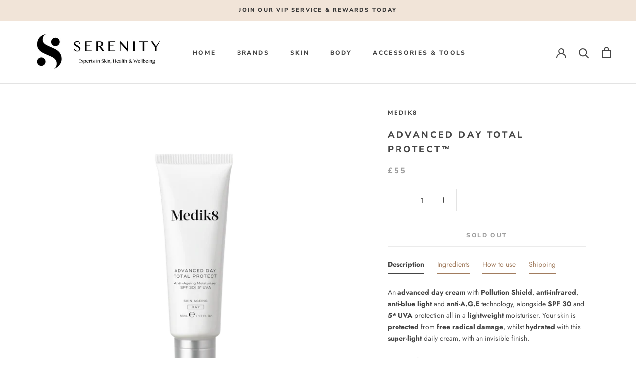

--- FILE ---
content_type: text/html; charset=utf-8
request_url: https://shop.serenityaesthetics.co.uk/collections/medical-professional-skincare/products/advanced-day-total-protect%E2%84%A2
body_size: 70998
content:
<!doctype html>

<html class="no-js" lang="en">
  <head>
    <script type="application/vnd.locksmith+json" data-locksmith>{"version":"v254","locked":false,"initialized":true,"scope":"product","access_granted":true,"access_denied":false,"requires_customer":false,"manual_lock":false,"remote_lock":false,"has_timeout":false,"remote_rendered":null,"hide_resource":false,"hide_links_to_resource":false,"transparent":true,"locks":{"all":[],"opened":[]},"keys":[],"keys_signature":"8590bb417fd119bc476ff4d262acd464f8a7be0727535f2e92870e2e329abc51","state":{"template":"product","theme":120333598808,"product":"advanced-day-total-protect™","collection":"medical-professional-skincare","page":null,"blog":null,"article":null,"app":null},"now":1768988519,"path":"\/collections\/medical-professional-skincare\/products\/advanced-day-total-protect™","locale_root_url":"\/","canonical_url":"https:\/\/shop.serenityaesthetics.co.uk\/products\/advanced-day-total-protect%e2%84%a2","customer_id":null,"customer_id_signature":"8590bb417fd119bc476ff4d262acd464f8a7be0727535f2e92870e2e329abc51","cart":null}</script><script data-locksmith>!function(){undefined;!function(){var s=window.Locksmith={},e=document.querySelector('script[type="application/vnd.locksmith+json"]'),n=e&&e.innerHTML;if(s.state={},s.util={},s.loading=!1,n)try{s.state=JSON.parse(n)}catch(d){}if(document.addEventListener&&document.querySelector){var o,i,a,t=[76,79,67,75,83,77,73,84,72,49,49],c=function(){i=t.slice(0)},l="style",r=function(e){e&&27!==e.keyCode&&"click"!==e.type||(document.removeEventListener("keydown",r),document.removeEventListener("click",r),o&&document.body.removeChild(o),o=null)};c(),document.addEventListener("keyup",function(e){if(e.keyCode===i[0]){if(clearTimeout(a),i.shift(),0<i.length)return void(a=setTimeout(c,1e3));c(),r(),(o=document.createElement("div"))[l].width="50%",o[l].maxWidth="1000px",o[l].height="85%",o[l].border="1px rgba(0, 0, 0, 0.2) solid",o[l].background="rgba(255, 255, 255, 0.99)",o[l].borderRadius="4px",o[l].position="fixed",o[l].top="50%",o[l].left="50%",o[l].transform="translateY(-50%) translateX(-50%)",o[l].boxShadow="0 2px 5px rgba(0, 0, 0, 0.3), 0 0 100vh 100vw rgba(0, 0, 0, 0.5)",o[l].zIndex="2147483645";var t=document.createElement("textarea");t.value=JSON.stringify(JSON.parse(n),null,2),t[l].border="none",t[l].display="block",t[l].boxSizing="border-box",t[l].width="100%",t[l].height="100%",t[l].background="transparent",t[l].padding="22px",t[l].fontFamily="monospace",t[l].fontSize="14px",t[l].color="#333",t[l].resize="none",t[l].outline="none",t.readOnly=!0,o.appendChild(t),document.body.appendChild(o),t.addEventListener("click",function(e){e.stopImmediatePropagation()}),t.select(),document.addEventListener("keydown",r),document.addEventListener("click",r)}})}s.isEmbedded=-1!==window.location.search.indexOf("_ab=0&_fd=0&_sc=1"),s.path=s.state.path||window.location.pathname,s.basePath=s.state.locale_root_url.concat("/apps/locksmith").replace(/^\/\//,"/"),s.reloading=!1,s.util.console=window.console||{log:function(){},error:function(){}},s.util.makeUrl=function(e,t){var n,o=s.basePath+e,i=[],a=s.cache();for(n in a)i.push(n+"="+encodeURIComponent(a[n]));for(n in t)i.push(n+"="+encodeURIComponent(t[n]));return s.state.customer_id&&(i.push("customer_id="+encodeURIComponent(s.state.customer_id)),i.push("customer_id_signature="+encodeURIComponent(s.state.customer_id_signature))),o+=(-1===o.indexOf("?")?"?":"&")+i.join("&")},s._initializeCallbacks=[],s.on=function(e,t){if("initialize"!==e)throw'Locksmith.on() currently only supports the "initialize" event';s._initializeCallbacks.push(t)},s.initializeSession=function(e){if(!s.isEmbedded){var t=!1,n=!0,o=!0;(e=e||{}).silent&&(o=n=!(t=!0)),s.ping({silent:t,spinner:n,reload:o,callback:function(){s._initializeCallbacks.forEach(function(e){e()})}})}},s.cache=function(e){var t={};try{var n=function i(e){return(document.cookie.match("(^|; )"+e+"=([^;]*)")||0)[2]};t=JSON.parse(decodeURIComponent(n("locksmith-params")||"{}"))}catch(d){}if(e){for(var o in e)t[o]=e[o];document.cookie="locksmith-params=; expires=Thu, 01 Jan 1970 00:00:00 GMT; path=/",document.cookie="locksmith-params="+encodeURIComponent(JSON.stringify(t))+"; path=/"}return t},s.cache.cart=s.state.cart,s.cache.cartLastSaved=null,s.params=s.cache(),s.util.reload=function(){s.reloading=!0;try{window.location.href=window.location.href.replace(/#.*/,"")}catch(d){s.util.console.error("Preferred reload method failed",d),window.location.reload()}},s.cache.saveCart=function(e){if(!s.cache.cart||s.cache.cart===s.cache.cartLastSaved)return e?e():null;var t=s.cache.cartLastSaved;s.cache.cartLastSaved=s.cache.cart,fetch("/cart/update.js",{method:"POST",headers:{"Content-Type":"application/json",Accept:"application/json"},body:JSON.stringify({attributes:{locksmith:s.cache.cart}})}).then(function(e){if(!e.ok)throw new Error("Cart update failed: "+e.status);return e.json()}).then(function(){e&&e()})["catch"](function(e){if(s.cache.cartLastSaved=t,!s.reloading)throw e})},s.util.spinnerHTML='<style>body{background:#FFF}@keyframes spin{from{transform:rotate(0deg)}to{transform:rotate(360deg)}}#loading{display:flex;width:100%;height:50vh;color:#777;align-items:center;justify-content:center}#loading .spinner{display:block;animation:spin 600ms linear infinite;position:relative;width:50px;height:50px}#loading .spinner-ring{stroke:currentColor;stroke-dasharray:100%;stroke-width:2px;stroke-linecap:round;fill:none}</style><div id="loading"><div class="spinner"><svg width="100%" height="100%"><svg preserveAspectRatio="xMinYMin"><circle class="spinner-ring" cx="50%" cy="50%" r="45%"></circle></svg></svg></div></div>',s.util.clobberBody=function(e){document.body.innerHTML=e},s.util.clobberDocument=function(e){e.responseText&&(e=e.responseText),document.documentElement&&document.removeChild(document.documentElement);var t=document.open("text/html","replace");t.writeln(e),t.close(),setTimeout(function(){var e=t.querySelector("[autofocus]");e&&e.focus()},100)},s.util.serializeForm=function(e){if(e&&"FORM"===e.nodeName){var t,n,o={};for(t=e.elements.length-1;0<=t;t-=1)if(""!==e.elements[t].name)switch(e.elements[t].nodeName){case"INPUT":switch(e.elements[t].type){default:case"text":case"hidden":case"password":case"button":case"reset":case"submit":o[e.elements[t].name]=e.elements[t].value;break;case"checkbox":case"radio":e.elements[t].checked&&(o[e.elements[t].name]=e.elements[t].value);break;case"file":}break;case"TEXTAREA":o[e.elements[t].name]=e.elements[t].value;break;case"SELECT":switch(e.elements[t].type){case"select-one":o[e.elements[t].name]=e.elements[t].value;break;case"select-multiple":for(n=e.elements[t].options.length-1;0<=n;n-=1)e.elements[t].options[n].selected&&(o[e.elements[t].name]=e.elements[t].options[n].value)}break;case"BUTTON":switch(e.elements[t].type){case"reset":case"submit":case"button":o[e.elements[t].name]=e.elements[t].value}}return o}},s.util.on=function(e,a,s,t){t=t||document;var c="locksmith-"+e+a,n=function(e){var t=e.target,n=e.target.parentElement,o=t&&t.className&&(t.className.baseVal||t.className)||"",i=n&&n.className&&(n.className.baseVal||n.className)||"";("string"==typeof o&&-1!==o.split(/\s+/).indexOf(a)||"string"==typeof i&&-1!==i.split(/\s+/).indexOf(a))&&!e[c]&&(e[c]=!0,s(e))};t.attachEvent?t.attachEvent(e,n):t.addEventListener(e,n,!1)},s.util.enableActions=function(e){s.util.on("click","locksmith-action",function(e){e.preventDefault();var t=e.target;t.dataset.confirmWith&&!confirm(t.dataset.confirmWith)||(t.disabled=!0,t.innerText=t.dataset.disableWith,s.post("/action",t.dataset.locksmithParams,{spinner:!1,type:"text",success:function(e){(e=JSON.parse(e.responseText)).message&&alert(e.message),s.util.reload()}}))},e)},s.util.inject=function(e,t){var n=["data","locksmith","append"];if(-1!==t.indexOf(n.join("-"))){var o=document.createElement("div");o.innerHTML=t,e.appendChild(o)}else e.innerHTML=t;var i,a,s=e.querySelectorAll("script");for(a=0;a<s.length;++a){i=s[a];var c=document.createElement("script");if(i.type&&(c.type=i.type),i.src)c.src=i.src;else{var l=document.createTextNode(i.innerHTML);c.appendChild(l)}e.appendChild(c)}var r=e.querySelector("[autofocus]");r&&r.focus()},s.post=function(e,t,n){!1!==(n=n||{}).spinner&&s.util.clobberBody(s.util.spinnerHTML);var o={};n.container===document?(o.layout=1,n.success=function(e){s.util.clobberDocument(e)}):n.container&&(o.layout=0,n.success=function(e){var t=document.getElementById(n.container);s.util.inject(t,e),t.id===t.firstChild.id&&t.parentElement.replaceChild(t.firstChild,t)}),n.form_type&&(t.form_type=n.form_type),n.include_layout_classes!==undefined&&(t.include_layout_classes=n.include_layout_classes),n.lock_id!==undefined&&(t.lock_id=n.lock_id),s.loading=!0;var i=s.util.makeUrl(e,o),a="json"===n.type||"text"===n.type;fetch(i,{method:"POST",headers:{"Content-Type":"application/json",Accept:a?"application/json":"text/html"},body:JSON.stringify(t)}).then(function(e){if(!e.ok)throw new Error("Request failed: "+e.status);return e.text()}).then(function(e){var t=n.success||s.util.clobberDocument;t(a?{responseText:e}:e)})["catch"](function(e){if(!s.reloading)if("dashboard.weglot.com"!==window.location.host){if(!n.silent)throw alert("Something went wrong! Please refresh and try again."),e;console.error(e)}else console.error(e)})["finally"](function(){s.loading=!1})},s.postResource=function(e,t){e.path=s.path,e.search=window.location.search,e.state=s.state,e.passcode&&(e.passcode=e.passcode.trim()),e.email&&(e.email=e.email.trim()),e.state.cart=s.cache.cart,e.locksmith_json=s.jsonTag,e.locksmith_json_signature=s.jsonTagSignature,s.post("/resource",e,t)},s.ping=function(e){if(!s.isEmbedded){e=e||{};s.post("/ping",{path:s.path,search:window.location.search,state:s.state},{spinner:!!e.spinner,silent:"undefined"==typeof e.silent||e.silent,type:"text",success:function(e){e&&e.responseText?(e=JSON.parse(e.responseText)).messages&&0<e.messages.length&&s.showMessages(e.messages):console.error("[Locksmith] Invalid result in ping callback:",e)}})}},s.timeoutMonitor=function(){var e=s.cache.cart;s.ping({callback:function(){e!==s.cache.cart||setTimeout(function(){s.timeoutMonitor()},6e4)}})},s.showMessages=function(e){var t=document.createElement("div");t.style.position="fixed",t.style.left=0,t.style.right=0,t.style.bottom="-50px",t.style.opacity=0,t.style.background="#191919",t.style.color="#ddd",t.style.transition="bottom 0.2s, opacity 0.2s",t.style.zIndex=999999,t.innerHTML="        <style>          .locksmith-ab .locksmith-b { display: none; }          .locksmith-ab.toggled .locksmith-b { display: flex; }          .locksmith-ab.toggled .locksmith-a { display: none; }          .locksmith-flex { display: flex; flex-wrap: wrap; justify-content: space-between; align-items: center; padding: 10px 20px; }          .locksmith-message + .locksmith-message { border-top: 1px #555 solid; }          .locksmith-message a { color: inherit; font-weight: bold; }          .locksmith-message a:hover { color: inherit; opacity: 0.8; }          a.locksmith-ab-toggle { font-weight: inherit; text-decoration: underline; }          .locksmith-text { flex-grow: 1; }          .locksmith-cta { flex-grow: 0; text-align: right; }          .locksmith-cta button { transform: scale(0.8); transform-origin: left; }          .locksmith-cta > * { display: block; }          .locksmith-cta > * + * { margin-top: 10px; }          .locksmith-message a.locksmith-close { flex-grow: 0; text-decoration: none; margin-left: 15px; font-size: 30px; font-family: monospace; display: block; padding: 2px 10px; }                    @media screen and (max-width: 600px) {            .locksmith-wide-only { display: none !important; }            .locksmith-flex { padding: 0 15px; }            .locksmith-flex > * { margin-top: 5px; margin-bottom: 5px; }            .locksmith-cta { text-align: left; }          }                    @media screen and (min-width: 601px) {            .locksmith-narrow-only { display: none !important; }          }        </style>      "+e.map(function(e){return'<div class="locksmith-message">'+e+"</div>"}).join(""),document.body.appendChild(t),document.body.style.position="relative",document.body.parentElement.style.paddingBottom=t.offsetHeight+"px",setTimeout(function(){t.style.bottom=0,t.style.opacity=1},50),s.util.on("click","locksmith-ab-toggle",function(e){e.preventDefault();for(var t=e.target.parentElement;-1===t.className.split(" ").indexOf("locksmith-ab");)t=t.parentElement;-1!==t.className.split(" ").indexOf("toggled")?t.className=t.className.replace("toggled",""):t.className=t.className+" toggled"}),s.util.enableActions(t)}}()}();</script>
      <script data-locksmith>Locksmith.cache.cart=null</script>

  <script data-locksmith>Locksmith.jsonTag="{\"version\":\"v254\",\"locked\":false,\"initialized\":true,\"scope\":\"product\",\"access_granted\":true,\"access_denied\":false,\"requires_customer\":false,\"manual_lock\":false,\"remote_lock\":false,\"has_timeout\":false,\"remote_rendered\":null,\"hide_resource\":false,\"hide_links_to_resource\":false,\"transparent\":true,\"locks\":{\"all\":[],\"opened\":[]},\"keys\":[],\"keys_signature\":\"8590bb417fd119bc476ff4d262acd464f8a7be0727535f2e92870e2e329abc51\",\"state\":{\"template\":\"product\",\"theme\":120333598808,\"product\":\"advanced-day-total-protect™\",\"collection\":\"medical-professional-skincare\",\"page\":null,\"blog\":null,\"article\":null,\"app\":null},\"now\":1768988519,\"path\":\"\\\/collections\\\/medical-professional-skincare\\\/products\\\/advanced-day-total-protect™\",\"locale_root_url\":\"\\\/\",\"canonical_url\":\"https:\\\/\\\/shop.serenityaesthetics.co.uk\\\/products\\\/advanced-day-total-protect%e2%84%a2\",\"customer_id\":null,\"customer_id_signature\":\"8590bb417fd119bc476ff4d262acd464f8a7be0727535f2e92870e2e329abc51\",\"cart\":null}";Locksmith.jsonTagSignature="bcaa9f967d58f7b2cbf15d2c00405486637754dbbdf46aeff7d1440b39328726"</script>
    <meta charset="utf-8"> 
    <meta http-equiv="X-UA-Compatible" content="IE=edge,chrome=1">
    <meta name="viewport" content="width=device-width, initial-scale=1.0, height=device-height, minimum-scale=1.0, maximum-scale=1.0">
    <meta name="theme-color" content="">

    <title>
      ADVANCED DAY TOTAL PROTECT™ &ndash; Serenity - Experts In Skin, Health &amp; Wellbeing
    </title><meta name="description" content="Description An advanced day cream with Pollution Shield, anti-infrared, anti-blue light and anti-A.G.E technology, alongside SPF 30 and 5* UVA protection all in a lightweight moisturiser. Your skin is protected from free radical damage, whilst hydrated with this super-light daily cream, with an invisible finish.  Suita">
<link rel="canonical" href="https://shop.serenityaesthetics.co.uk/products/advanced-day-total-protect%e2%84%a2"><link rel="shortcut icon" href="//shop.serenityaesthetics.co.uk/cdn/shop/files/Serenity-Logo-1_96x.png?v=1614368937" type="image/png"><meta property="og:type" content="product">
<meta property="og:title" content="ADVANCED DAY TOTAL PROTECT™">
<meta property="og:image" content="http://shop.serenityaesthetics.co.uk/cdn/shop/products/1AdvancedDayTotalProtect_A_1024x.png?v=1614425610">
<meta property="og:image:secure_url" content="https://shop.serenityaesthetics.co.uk/cdn/shop/products/1AdvancedDayTotalProtect_A_1024x.png?v=1614425610">
<meta property="product:price:amount" content="55.00">
  <meta property="product:price:currency" content="GBP"><meta property="og:description" content="Description An advanced day cream with Pollution Shield, anti-infrared, anti-blue light and anti-A.G.E technology, alongside SPF 30 and 5* UVA protection all in a lightweight moisturiser. Your skin is protected from free radical damage, whilst hydrated with this super-light daily cream, with an invisible finish.  Suita">
<meta property="og:url" content="https://shop.serenityaesthetics.co.uk/products/advanced-day-total-protect%e2%84%a2">
<meta property="og:site_name" content="Serenity - Experts In Skin, Health &amp; Wellbeing"><meta name="twitter:card" content="summary"><meta name="twitter:title" content="ADVANCED DAY TOTAL PROTECT™">
<meta name="twitter:description" content="Description An advanced day cream with Pollution Shield, anti-infrared, anti-blue light and anti-A.G.E technology, alongside SPF 30 and 5* UVA protection all in a lightweight moisturiser. Your skin is protected from free radical damage, whilst hydrated with this super-light daily cream, with an invisible finish.  Suitable for all skin types Benefits to you: Prevents premature skin ageing Replenishes skins hydration Lightweight formulation Free from parabens, phthalates, artificial fragrance, alcohol &amp;amp; cruelty Key ingredients: Carnosine - a protective peptide that is naturally produced in the body, carnosine blocks skin-damaging sugars from binding to collagen in the skin, preventing the formation of wrinkles, while shielding skin from infrared damage. Moringa Extract -  A next-generation antioxidant that forms an urban shield on the surface of the skin to prevent damage caused by environmental pollutants. Theobroma Cocoa Seed Extract -Derived from cocoa, this powerful extract protects the skin from the">
<meta name="twitter:image" content="https://shop.serenityaesthetics.co.uk/cdn/shop/products/1AdvancedDayTotalProtect_A_600x600_crop_center.png?v=1614425610">


    <script>window.performance && window.performance.mark && window.performance.mark('shopify.content_for_header.start');</script><meta id="shopify-digital-wallet" name="shopify-digital-wallet" content="/27740012632/digital_wallets/dialog">
<meta name="shopify-checkout-api-token" content="4f2b19d9ec9394f3ed7710be31040ec5">
<link rel="alternate" type="application/json+oembed" href="https://shop.serenityaesthetics.co.uk/products/advanced-day-total-protect%e2%84%a2.oembed">
<script async="async" src="/checkouts/internal/preloads.js?locale=en-GB"></script>
<link rel="preconnect" href="https://shop.app" crossorigin="anonymous">
<script async="async" src="https://shop.app/checkouts/internal/preloads.js?locale=en-GB&shop_id=27740012632" crossorigin="anonymous"></script>
<script id="apple-pay-shop-capabilities" type="application/json">{"shopId":27740012632,"countryCode":"GB","currencyCode":"GBP","merchantCapabilities":["supports3DS"],"merchantId":"gid:\/\/shopify\/Shop\/27740012632","merchantName":"Serenity - Experts In Skin, Health \u0026 Wellbeing","requiredBillingContactFields":["postalAddress","email"],"requiredShippingContactFields":["postalAddress","email"],"shippingType":"shipping","supportedNetworks":["visa","maestro","masterCard","discover","elo"],"total":{"type":"pending","label":"Serenity - Experts In Skin, Health \u0026 Wellbeing","amount":"1.00"},"shopifyPaymentsEnabled":true,"supportsSubscriptions":true}</script>
<script id="shopify-features" type="application/json">{"accessToken":"4f2b19d9ec9394f3ed7710be31040ec5","betas":["rich-media-storefront-analytics"],"domain":"shop.serenityaesthetics.co.uk","predictiveSearch":true,"shopId":27740012632,"locale":"en"}</script>
<script>var Shopify = Shopify || {};
Shopify.shop = "serenity-aesthetics-shop.myshopify.com";
Shopify.locale = "en";
Shopify.currency = {"active":"GBP","rate":"1.0"};
Shopify.country = "GB";
Shopify.theme = {"name":"Copy of Prestige","id":120333598808,"schema_name":"Prestige","schema_version":"4.7.2","theme_store_id":855,"role":"main"};
Shopify.theme.handle = "null";
Shopify.theme.style = {"id":null,"handle":null};
Shopify.cdnHost = "shop.serenityaesthetics.co.uk/cdn";
Shopify.routes = Shopify.routes || {};
Shopify.routes.root = "/";</script>
<script type="module">!function(o){(o.Shopify=o.Shopify||{}).modules=!0}(window);</script>
<script>!function(o){function n(){var o=[];function n(){o.push(Array.prototype.slice.apply(arguments))}return n.q=o,n}var t=o.Shopify=o.Shopify||{};t.loadFeatures=n(),t.autoloadFeatures=n()}(window);</script>
<script>
  window.ShopifyPay = window.ShopifyPay || {};
  window.ShopifyPay.apiHost = "shop.app\/pay";
  window.ShopifyPay.redirectState = null;
</script>
<script id="shop-js-analytics" type="application/json">{"pageType":"product"}</script>
<script defer="defer" async type="module" src="//shop.serenityaesthetics.co.uk/cdn/shopifycloud/shop-js/modules/v2/client.init-shop-cart-sync_BdyHc3Nr.en.esm.js"></script>
<script defer="defer" async type="module" src="//shop.serenityaesthetics.co.uk/cdn/shopifycloud/shop-js/modules/v2/chunk.common_Daul8nwZ.esm.js"></script>
<script type="module">
  await import("//shop.serenityaesthetics.co.uk/cdn/shopifycloud/shop-js/modules/v2/client.init-shop-cart-sync_BdyHc3Nr.en.esm.js");
await import("//shop.serenityaesthetics.co.uk/cdn/shopifycloud/shop-js/modules/v2/chunk.common_Daul8nwZ.esm.js");

  window.Shopify.SignInWithShop?.initShopCartSync?.({"fedCMEnabled":true,"windoidEnabled":true});

</script>
<script>
  window.Shopify = window.Shopify || {};
  if (!window.Shopify.featureAssets) window.Shopify.featureAssets = {};
  window.Shopify.featureAssets['shop-js'] = {"shop-cart-sync":["modules/v2/client.shop-cart-sync_QYOiDySF.en.esm.js","modules/v2/chunk.common_Daul8nwZ.esm.js"],"init-fed-cm":["modules/v2/client.init-fed-cm_DchLp9rc.en.esm.js","modules/v2/chunk.common_Daul8nwZ.esm.js"],"shop-button":["modules/v2/client.shop-button_OV7bAJc5.en.esm.js","modules/v2/chunk.common_Daul8nwZ.esm.js"],"init-windoid":["modules/v2/client.init-windoid_DwxFKQ8e.en.esm.js","modules/v2/chunk.common_Daul8nwZ.esm.js"],"shop-cash-offers":["modules/v2/client.shop-cash-offers_DWtL6Bq3.en.esm.js","modules/v2/chunk.common_Daul8nwZ.esm.js","modules/v2/chunk.modal_CQq8HTM6.esm.js"],"shop-toast-manager":["modules/v2/client.shop-toast-manager_CX9r1SjA.en.esm.js","modules/v2/chunk.common_Daul8nwZ.esm.js"],"init-shop-email-lookup-coordinator":["modules/v2/client.init-shop-email-lookup-coordinator_UhKnw74l.en.esm.js","modules/v2/chunk.common_Daul8nwZ.esm.js"],"pay-button":["modules/v2/client.pay-button_DzxNnLDY.en.esm.js","modules/v2/chunk.common_Daul8nwZ.esm.js"],"avatar":["modules/v2/client.avatar_BTnouDA3.en.esm.js"],"init-shop-cart-sync":["modules/v2/client.init-shop-cart-sync_BdyHc3Nr.en.esm.js","modules/v2/chunk.common_Daul8nwZ.esm.js"],"shop-login-button":["modules/v2/client.shop-login-button_D8B466_1.en.esm.js","modules/v2/chunk.common_Daul8nwZ.esm.js","modules/v2/chunk.modal_CQq8HTM6.esm.js"],"init-customer-accounts-sign-up":["modules/v2/client.init-customer-accounts-sign-up_C8fpPm4i.en.esm.js","modules/v2/client.shop-login-button_D8B466_1.en.esm.js","modules/v2/chunk.common_Daul8nwZ.esm.js","modules/v2/chunk.modal_CQq8HTM6.esm.js"],"init-shop-for-new-customer-accounts":["modules/v2/client.init-shop-for-new-customer-accounts_CVTO0Ztu.en.esm.js","modules/v2/client.shop-login-button_D8B466_1.en.esm.js","modules/v2/chunk.common_Daul8nwZ.esm.js","modules/v2/chunk.modal_CQq8HTM6.esm.js"],"init-customer-accounts":["modules/v2/client.init-customer-accounts_dRgKMfrE.en.esm.js","modules/v2/client.shop-login-button_D8B466_1.en.esm.js","modules/v2/chunk.common_Daul8nwZ.esm.js","modules/v2/chunk.modal_CQq8HTM6.esm.js"],"shop-follow-button":["modules/v2/client.shop-follow-button_CkZpjEct.en.esm.js","modules/v2/chunk.common_Daul8nwZ.esm.js","modules/v2/chunk.modal_CQq8HTM6.esm.js"],"lead-capture":["modules/v2/client.lead-capture_BntHBhfp.en.esm.js","modules/v2/chunk.common_Daul8nwZ.esm.js","modules/v2/chunk.modal_CQq8HTM6.esm.js"],"checkout-modal":["modules/v2/client.checkout-modal_CfxcYbTm.en.esm.js","modules/v2/chunk.common_Daul8nwZ.esm.js","modules/v2/chunk.modal_CQq8HTM6.esm.js"],"shop-login":["modules/v2/client.shop-login_Da4GZ2H6.en.esm.js","modules/v2/chunk.common_Daul8nwZ.esm.js","modules/v2/chunk.modal_CQq8HTM6.esm.js"],"payment-terms":["modules/v2/client.payment-terms_MV4M3zvL.en.esm.js","modules/v2/chunk.common_Daul8nwZ.esm.js","modules/v2/chunk.modal_CQq8HTM6.esm.js"]};
</script>
<script>(function() {
  var isLoaded = false;
  function asyncLoad() {
    if (isLoaded) return;
    isLoaded = true;
    var urls = ["https:\/\/tabs.stationmade.com\/registered-scripts\/tabs-by-station.js?shop=serenity-aesthetics-shop.myshopify.com","https:\/\/api.omegatheme.com\/facebook-chat\/facebook-chat.js?v=1622741969\u0026shop=serenity-aesthetics-shop.myshopify.com"];
    for (var i = 0; i < urls.length; i++) {
      var s = document.createElement('script');
      s.type = 'text/javascript';
      s.async = true;
      s.src = urls[i];
      var x = document.getElementsByTagName('script')[0];
      x.parentNode.insertBefore(s, x);
    }
  };
  if(window.attachEvent) {
    window.attachEvent('onload', asyncLoad);
  } else {
    window.addEventListener('load', asyncLoad, false);
  }
})();</script>
<script id="__st">var __st={"a":27740012632,"offset":0,"reqid":"f80ad142-fd07-4d5b-b4cd-f325664ebb9c-1768988518","pageurl":"shop.serenityaesthetics.co.uk\/collections\/medical-professional-skincare\/products\/advanced-day-total-protect%E2%84%A2","u":"6a5920ce954f","p":"product","rtyp":"product","rid":6539012374616};</script>
<script>window.ShopifyPaypalV4VisibilityTracking = true;</script>
<script id="captcha-bootstrap">!function(){'use strict';const t='contact',e='account',n='new_comment',o=[[t,t],['blogs',n],['comments',n],[t,'customer']],c=[[e,'customer_login'],[e,'guest_login'],[e,'recover_customer_password'],[e,'create_customer']],r=t=>t.map((([t,e])=>`form[action*='/${t}']:not([data-nocaptcha='true']) input[name='form_type'][value='${e}']`)).join(','),a=t=>()=>t?[...document.querySelectorAll(t)].map((t=>t.form)):[];function s(){const t=[...o],e=r(t);return a(e)}const i='password',u='form_key',d=['recaptcha-v3-token','g-recaptcha-response','h-captcha-response',i],f=()=>{try{return window.sessionStorage}catch{return}},m='__shopify_v',_=t=>t.elements[u];function p(t,e,n=!1){try{const o=window.sessionStorage,c=JSON.parse(o.getItem(e)),{data:r}=function(t){const{data:e,action:n}=t;return t[m]||n?{data:e,action:n}:{data:t,action:n}}(c);for(const[e,n]of Object.entries(r))t.elements[e]&&(t.elements[e].value=n);n&&o.removeItem(e)}catch(o){console.error('form repopulation failed',{error:o})}}const l='form_type',E='cptcha';function T(t){t.dataset[E]=!0}const w=window,h=w.document,L='Shopify',v='ce_forms',y='captcha';let A=!1;((t,e)=>{const n=(g='f06e6c50-85a8-45c8-87d0-21a2b65856fe',I='https://cdn.shopify.com/shopifycloud/storefront-forms-hcaptcha/ce_storefront_forms_captcha_hcaptcha.v1.5.2.iife.js',D={infoText:'Protected by hCaptcha',privacyText:'Privacy',termsText:'Terms'},(t,e,n)=>{const o=w[L][v],c=o.bindForm;if(c)return c(t,g,e,D).then(n);var r;o.q.push([[t,g,e,D],n]),r=I,A||(h.body.append(Object.assign(h.createElement('script'),{id:'captcha-provider',async:!0,src:r})),A=!0)});var g,I,D;w[L]=w[L]||{},w[L][v]=w[L][v]||{},w[L][v].q=[],w[L][y]=w[L][y]||{},w[L][y].protect=function(t,e){n(t,void 0,e),T(t)},Object.freeze(w[L][y]),function(t,e,n,w,h,L){const[v,y,A,g]=function(t,e,n){const i=e?o:[],u=t?c:[],d=[...i,...u],f=r(d),m=r(i),_=r(d.filter((([t,e])=>n.includes(e))));return[a(f),a(m),a(_),s()]}(w,h,L),I=t=>{const e=t.target;return e instanceof HTMLFormElement?e:e&&e.form},D=t=>v().includes(t);t.addEventListener('submit',(t=>{const e=I(t);if(!e)return;const n=D(e)&&!e.dataset.hcaptchaBound&&!e.dataset.recaptchaBound,o=_(e),c=g().includes(e)&&(!o||!o.value);(n||c)&&t.preventDefault(),c&&!n&&(function(t){try{if(!f())return;!function(t){const e=f();if(!e)return;const n=_(t);if(!n)return;const o=n.value;o&&e.removeItem(o)}(t);const e=Array.from(Array(32),(()=>Math.random().toString(36)[2])).join('');!function(t,e){_(t)||t.append(Object.assign(document.createElement('input'),{type:'hidden',name:u})),t.elements[u].value=e}(t,e),function(t,e){const n=f();if(!n)return;const o=[...t.querySelectorAll(`input[type='${i}']`)].map((({name:t})=>t)),c=[...d,...o],r={};for(const[a,s]of new FormData(t).entries())c.includes(a)||(r[a]=s);n.setItem(e,JSON.stringify({[m]:1,action:t.action,data:r}))}(t,e)}catch(e){console.error('failed to persist form',e)}}(e),e.submit())}));const S=(t,e)=>{t&&!t.dataset[E]&&(n(t,e.some((e=>e===t))),T(t))};for(const o of['focusin','change'])t.addEventListener(o,(t=>{const e=I(t);D(e)&&S(e,y())}));const B=e.get('form_key'),M=e.get(l),P=B&&M;t.addEventListener('DOMContentLoaded',(()=>{const t=y();if(P)for(const e of t)e.elements[l].value===M&&p(e,B);[...new Set([...A(),...v().filter((t=>'true'===t.dataset.shopifyCaptcha))])].forEach((e=>S(e,t)))}))}(h,new URLSearchParams(w.location.search),n,t,e,['guest_login'])})(!0,!0)}();</script>
<script integrity="sha256-4kQ18oKyAcykRKYeNunJcIwy7WH5gtpwJnB7kiuLZ1E=" data-source-attribution="shopify.loadfeatures" defer="defer" src="//shop.serenityaesthetics.co.uk/cdn/shopifycloud/storefront/assets/storefront/load_feature-a0a9edcb.js" crossorigin="anonymous"></script>
<script crossorigin="anonymous" defer="defer" src="//shop.serenityaesthetics.co.uk/cdn/shopifycloud/storefront/assets/shopify_pay/storefront-65b4c6d7.js?v=20250812"></script>
<script data-source-attribution="shopify.dynamic_checkout.dynamic.init">var Shopify=Shopify||{};Shopify.PaymentButton=Shopify.PaymentButton||{isStorefrontPortableWallets:!0,init:function(){window.Shopify.PaymentButton.init=function(){};var t=document.createElement("script");t.src="https://shop.serenityaesthetics.co.uk/cdn/shopifycloud/portable-wallets/latest/portable-wallets.en.js",t.type="module",document.head.appendChild(t)}};
</script>
<script data-source-attribution="shopify.dynamic_checkout.buyer_consent">
  function portableWalletsHideBuyerConsent(e){var t=document.getElementById("shopify-buyer-consent"),n=document.getElementById("shopify-subscription-policy-button");t&&n&&(t.classList.add("hidden"),t.setAttribute("aria-hidden","true"),n.removeEventListener("click",e))}function portableWalletsShowBuyerConsent(e){var t=document.getElementById("shopify-buyer-consent"),n=document.getElementById("shopify-subscription-policy-button");t&&n&&(t.classList.remove("hidden"),t.removeAttribute("aria-hidden"),n.addEventListener("click",e))}window.Shopify?.PaymentButton&&(window.Shopify.PaymentButton.hideBuyerConsent=portableWalletsHideBuyerConsent,window.Shopify.PaymentButton.showBuyerConsent=portableWalletsShowBuyerConsent);
</script>
<script data-source-attribution="shopify.dynamic_checkout.cart.bootstrap">document.addEventListener("DOMContentLoaded",(function(){function t(){return document.querySelector("shopify-accelerated-checkout-cart, shopify-accelerated-checkout")}if(t())Shopify.PaymentButton.init();else{new MutationObserver((function(e,n){t()&&(Shopify.PaymentButton.init(),n.disconnect())})).observe(document.body,{childList:!0,subtree:!0})}}));
</script>
<link id="shopify-accelerated-checkout-styles" rel="stylesheet" media="screen" href="https://shop.serenityaesthetics.co.uk/cdn/shopifycloud/portable-wallets/latest/accelerated-checkout-backwards-compat.css" crossorigin="anonymous">
<style id="shopify-accelerated-checkout-cart">
        #shopify-buyer-consent {
  margin-top: 1em;
  display: inline-block;
  width: 100%;
}

#shopify-buyer-consent.hidden {
  display: none;
}

#shopify-subscription-policy-button {
  background: none;
  border: none;
  padding: 0;
  text-decoration: underline;
  font-size: inherit;
  cursor: pointer;
}

#shopify-subscription-policy-button::before {
  box-shadow: none;
}

      </style>

<script>window.performance && window.performance.mark && window.performance.mark('shopify.content_for_header.end');</script>

    <link rel="stylesheet" href="//shop.serenityaesthetics.co.uk/cdn/shop/t/4/assets/theme.scss.css?v=179736513990716415981759331625">

    <script>
      // This allows to expose several variables to the global scope, to be used in scripts
      window.theme = {
        pageType: "product",
        moneyFormat: "£{{amount}}",
        moneyWithCurrencyFormat: "£{{amount}} GBP",
        productImageSize: "natural",
        searchMode: "product,article",
        showPageTransition: true,
        showElementStaggering: false,
        showImageZooming: true
      };

      window.routes = {
        rootUrl: "\/",
        cartUrl: "\/cart",
        cartAddUrl: "\/cart\/add",
        cartChangeUrl: "\/cart\/change",
        searchUrl: "\/search",
        productRecommendationsUrl: "\/recommendations\/products"
      };

      window.languages = {
        cartAddNote: "Add Order Note",
        cartEditNote: "Edit Order Note",
        productImageLoadingError: "This image could not be loaded. Please try to reload the page.",
        productFormAddToCart: "Add to cart",
        productFormUnavailable: "Unavailable",
        productFormSoldOut: "Sold Out",
        shippingEstimatorOneResult: "1 option available:",
        shippingEstimatorMoreResults: "{{count}} options available:",
        shippingEstimatorNoResults: "No shipping could be found"
      };

      window.lazySizesConfig = {
        loadHidden: false,
        hFac: 0.5,
        expFactor: 2,
        ricTimeout: 150,
        lazyClass: 'Image--lazyLoad',
        loadingClass: 'Image--lazyLoading',
        loadedClass: 'Image--lazyLoaded'
      };

      document.documentElement.className = document.documentElement.className.replace('no-js', 'js');
      document.documentElement.style.setProperty('--window-height', window.innerHeight + 'px');

      // We do a quick detection of some features (we could use Modernizr but for so little...)
      (function() {
        document.documentElement.className += ((window.CSS && window.CSS.supports('(position: sticky) or (position: -webkit-sticky)')) ? ' supports-sticky' : ' no-supports-sticky');
        document.documentElement.className += (window.matchMedia('(-moz-touch-enabled: 1), (hover: none)')).matches ? ' no-supports-hover' : ' supports-hover';
      }());
    </script>

    <script src="//shop.serenityaesthetics.co.uk/cdn/shop/t/4/assets/lazysizes.min.js?v=174358363404432586981621830500" async></script><script src="https://polyfill-fastly.net/v3/polyfill.min.js?unknown=polyfill&features=fetch,Element.prototype.closest,Element.prototype.remove,Element.prototype.classList,Array.prototype.includes,Array.prototype.fill,Object.assign,CustomEvent,IntersectionObserver,IntersectionObserverEntry,URL" defer></script>
    <script src="//shop.serenityaesthetics.co.uk/cdn/shop/t/4/assets/libs.min.js?v=26178543184394469741621830500" defer></script>
    <script src="//shop.serenityaesthetics.co.uk/cdn/shop/t/4/assets/theme.min.js?v=101812004007097122321621830506" defer></script>
    <script src="//shop.serenityaesthetics.co.uk/cdn/shop/t/4/assets/custom.js?v=183944157590872491501621830499" defer></script>

    <script>
      (function () {
        window.onpageshow = function() {
          if (window.theme.showPageTransition) {
            var pageTransition = document.querySelector('.PageTransition');

            if (pageTransition) {
              pageTransition.style.visibility = 'visible';
              pageTransition.style.opacity = '0';
            }
          }

          // When the page is loaded from the cache, we have to reload the cart content
          document.documentElement.dispatchEvent(new CustomEvent('cart:refresh', {
            bubbles: true
          }));
        };
      })();
    </script>

    
  <script type="application/ld+json">
  {
    "@context": "http://schema.org",
    "@type": "Product",
  "@id": "https:\/\/shop.serenityaesthetics.co.uk\/products\/advanced-day-total-protect%e2%84%a2#product",
    "offers": [{
          "@type": "Offer",
          "name": "Default Title",
          "availability":"https://schema.org/OutOfStock",
          "price": 55.0,
          "priceCurrency": "GBP",
          "priceValidUntil": "2026-01-31","sku": "MEDADDAYTP","url": "/collections/medical-professional-skincare/products/advanced-day-total-protect%E2%84%A2/products/advanced-day-total-protect%E2%84%A2?variant=39259551105112"
        }
],
    "brand": {
      "name": "Medik8"
    },
    "name": "ADVANCED DAY TOTAL PROTECT™",
    "description": "Description\nAn advanced day cream with Pollution Shield, anti-infrared, anti-blue light and anti-A.G.E technology, alongside SPF 30 and 5* UVA protection all in a lightweight moisturiser. Your skin is protected from free radical damage, whilst hydrated with this super-light daily cream, with an invisible finish. \nSuitable for all skin types\nBenefits to you:\n\nPrevents premature skin ageing\nReplenishes skins hydration\nLightweight formulation\nFree from parabens, phthalates, artificial fragrance, alcohol \u0026amp; cruelty\n\nKey ingredients:\n\n\nCarnosine - a protective peptide that is naturally produced in the body, carnosine blocks skin-damaging sugars from binding to collagen in the skin, preventing the formation of wrinkles, while shielding skin from infrared damage.\n\nMoringa Extract -  A next-generation antioxidant that forms an urban shield on the surface of the skin to prevent damage caused by environmental pollutants.\n\nTheobroma Cocoa Seed Extract -Derived from cocoa, this powerful extract protects the skin from the harmful effects of blue light, while quenching dangerous free radicals and boosting collagen.\n\n \nMedik8 is a medical grade skincare brand that believes in simplifying skincare, whilst delivering innovative technology. Their clean and vegan ingredients are 100% cruelty-free are formulated to deliver you expert results. Their core philosophy is known as “CSA” – Vitamin C in the morning, followed by Sunscreen, and Vitamin A at night.\nAlthough you are able to purchase from the wide range of Medik8 products for yourself, if you are new to Medik8, you may wish to have a skincare consultation with one of our skincare experts to ensure you gain optimal results\nIngredients\n Aqua (Water), Diethylamino Hydroxybenzoyl Hexyl Benzoate, Dibutyl Adipate, Bis-Ethylhexyloxyphenol Methoxyphenyl Triazine, C12-15 Alkyl Benzoate, Dicaprylyl Carbonate, Glycerin, Potassium Cetyl Phosphate, Cetearyl Alcohol, Ethylhexyl Triazone, Ceteareth-6 Olivate, Coco-Glucoside, Tetrahexyldecyl Ascorbate, Carnosine, Dimethicone, Sodium Hyaluronate, Cetearyl Glucoside, Moringa Oleifera Seed Extract, Citrus Limon (Lemon) Peel Oil, Citrus Grandis (Grapefruit) Peel Oil, Citrus Aurantium Bergamia (Bergamot) Fruit Oil, Citrus Aurantium Dulcis (Orange) Peel Oil, Pelargonium Graveolens (Geranium) Flower Oil, Citric Acid, Ectoin, Pentylene Glycol, Theobroma Cacao (Cocoa) Seed Extract, Citrus Nobilis (Mandarin) Peel Oil, Citrus Aurantium Amara (Bitter Orange) Leaf\/Twig Oil, Cananga Odorata (Ylang Ylang) Flower Oil, Superoxide Dismutase, Hydroxyacetophenone, Tromethamine, Litsea Cubeba Fruit Oil, Cedrus Atlantica (Atlas Cedar) Bark Oil, Vetiveria Zizanoides (Vetiver) Root Oil, Zingiber Officinale (Ginger) Root Extract, Boswellia Carterii (Frankincense) Oil, Salvia Sclarea (Clary Sage) Oil, Acacia Decurrens (Black Wattle) Flower Extract, Sodium Polyacrylate, Disodium Phosphate, Phenethyl Alcohol, Butylene Glycol, Phenoxyethanol, Disodium EDTA, Ethylhexylglycerin, Xanthan Gum, Benzoic Acid, Dehydroacetic Acid, Limonene, Linalool, Citronellol, Geraniol.\n*Although we try our best to ensure this list of ingredients is accurate there may be product upgrades from time to time, or slight variants between different regions based on local laws, meaning the only definitive ingredient list is that which is printed on the product packaging.\nQuantity: 50mL\n \nHow to use\n\n\nAfter cleansing in the morning, apply an amount of Advanced Day Total Protect to face, neck and décolletage, avoiding the eye area. \n\n\nUse light, upward strokes and allow to absorb.\n\n",
    "category": "Sunscreens",
    "url": "/collections/medical-professional-skincare/products/advanced-day-total-protect%E2%84%A2/products/advanced-day-total-protect%E2%84%A2",
    "sku": "MEDADDAYTP",
    "image": {
      "@type": "ImageObject",
      "url": "https://shop.serenityaesthetics.co.uk/cdn/shop/products/1AdvancedDayTotalProtect_A_1024x.png?v=1614425610",
      "image": "https://shop.serenityaesthetics.co.uk/cdn/shop/products/1AdvancedDayTotalProtect_A_1024x.png?v=1614425610",
      "name": "ADVANCED DAY TOTAL PROTECT™",
      "width": "1024",
      "height": "1024"
    }
  }
  </script>



  <script type="application/ld+json">
  {
    "@context": "http://schema.org",
    "@type": "BreadcrumbList",
  "itemListElement": [{
      "@type": "ListItem",
      "position": 1,
      "name": "Translation missing: en.general.breadcrumb.home",
      "item": "https://shop.serenityaesthetics.co.uk"
    },{
          "@type": "ListItem",
          "position": 2,
          "name": "Medical Professional Skincare",
          "item": "https://shop.serenityaesthetics.co.uk/collections/medical-professional-skincare"
        }, {
          "@type": "ListItem",
          "position": 3,
          "name": "ADVANCED DAY TOTAL PROTECT™",
          "item": "https://shop.serenityaesthetics.co.uk/collections/medical-professional-skincare/products/advanced-day-total-protect%E2%84%A2"
        }]
  }
  </script>

    <!-- "snippets/judgeme_core.liquid" was not rendered, the associated app was uninstalled -->
<link href="https://monorail-edge.shopifysvc.com" rel="dns-prefetch">
<script>(function(){if ("sendBeacon" in navigator && "performance" in window) {try {var session_token_from_headers = performance.getEntriesByType('navigation')[0].serverTiming.find(x => x.name == '_s').description;} catch {var session_token_from_headers = undefined;}var session_cookie_matches = document.cookie.match(/_shopify_s=([^;]*)/);var session_token_from_cookie = session_cookie_matches && session_cookie_matches.length === 2 ? session_cookie_matches[1] : "";var session_token = session_token_from_headers || session_token_from_cookie || "";function handle_abandonment_event(e) {var entries = performance.getEntries().filter(function(entry) {return /monorail-edge.shopifysvc.com/.test(entry.name);});if (!window.abandonment_tracked && entries.length === 0) {window.abandonment_tracked = true;var currentMs = Date.now();var navigation_start = performance.timing.navigationStart;var payload = {shop_id: 27740012632,url: window.location.href,navigation_start,duration: currentMs - navigation_start,session_token,page_type: "product"};window.navigator.sendBeacon("https://monorail-edge.shopifysvc.com/v1/produce", JSON.stringify({schema_id: "online_store_buyer_site_abandonment/1.1",payload: payload,metadata: {event_created_at_ms: currentMs,event_sent_at_ms: currentMs}}));}}window.addEventListener('pagehide', handle_abandonment_event);}}());</script>
<script id="web-pixels-manager-setup">(function e(e,d,r,n,o){if(void 0===o&&(o={}),!Boolean(null===(a=null===(i=window.Shopify)||void 0===i?void 0:i.analytics)||void 0===a?void 0:a.replayQueue)){var i,a;window.Shopify=window.Shopify||{};var t=window.Shopify;t.analytics=t.analytics||{};var s=t.analytics;s.replayQueue=[],s.publish=function(e,d,r){return s.replayQueue.push([e,d,r]),!0};try{self.performance.mark("wpm:start")}catch(e){}var l=function(){var e={modern:/Edge?\/(1{2}[4-9]|1[2-9]\d|[2-9]\d{2}|\d{4,})\.\d+(\.\d+|)|Firefox\/(1{2}[4-9]|1[2-9]\d|[2-9]\d{2}|\d{4,})\.\d+(\.\d+|)|Chrom(ium|e)\/(9{2}|\d{3,})\.\d+(\.\d+|)|(Maci|X1{2}).+ Version\/(15\.\d+|(1[6-9]|[2-9]\d|\d{3,})\.\d+)([,.]\d+|)( \(\w+\)|)( Mobile\/\w+|) Safari\/|Chrome.+OPR\/(9{2}|\d{3,})\.\d+\.\d+|(CPU[ +]OS|iPhone[ +]OS|CPU[ +]iPhone|CPU IPhone OS|CPU iPad OS)[ +]+(15[._]\d+|(1[6-9]|[2-9]\d|\d{3,})[._]\d+)([._]\d+|)|Android:?[ /-](13[3-9]|1[4-9]\d|[2-9]\d{2}|\d{4,})(\.\d+|)(\.\d+|)|Android.+Firefox\/(13[5-9]|1[4-9]\d|[2-9]\d{2}|\d{4,})\.\d+(\.\d+|)|Android.+Chrom(ium|e)\/(13[3-9]|1[4-9]\d|[2-9]\d{2}|\d{4,})\.\d+(\.\d+|)|SamsungBrowser\/([2-9]\d|\d{3,})\.\d+/,legacy:/Edge?\/(1[6-9]|[2-9]\d|\d{3,})\.\d+(\.\d+|)|Firefox\/(5[4-9]|[6-9]\d|\d{3,})\.\d+(\.\d+|)|Chrom(ium|e)\/(5[1-9]|[6-9]\d|\d{3,})\.\d+(\.\d+|)([\d.]+$|.*Safari\/(?![\d.]+ Edge\/[\d.]+$))|(Maci|X1{2}).+ Version\/(10\.\d+|(1[1-9]|[2-9]\d|\d{3,})\.\d+)([,.]\d+|)( \(\w+\)|)( Mobile\/\w+|) Safari\/|Chrome.+OPR\/(3[89]|[4-9]\d|\d{3,})\.\d+\.\d+|(CPU[ +]OS|iPhone[ +]OS|CPU[ +]iPhone|CPU IPhone OS|CPU iPad OS)[ +]+(10[._]\d+|(1[1-9]|[2-9]\d|\d{3,})[._]\d+)([._]\d+|)|Android:?[ /-](13[3-9]|1[4-9]\d|[2-9]\d{2}|\d{4,})(\.\d+|)(\.\d+|)|Mobile Safari.+OPR\/([89]\d|\d{3,})\.\d+\.\d+|Android.+Firefox\/(13[5-9]|1[4-9]\d|[2-9]\d{2}|\d{4,})\.\d+(\.\d+|)|Android.+Chrom(ium|e)\/(13[3-9]|1[4-9]\d|[2-9]\d{2}|\d{4,})\.\d+(\.\d+|)|Android.+(UC? ?Browser|UCWEB|U3)[ /]?(15\.([5-9]|\d{2,})|(1[6-9]|[2-9]\d|\d{3,})\.\d+)\.\d+|SamsungBrowser\/(5\.\d+|([6-9]|\d{2,})\.\d+)|Android.+MQ{2}Browser\/(14(\.(9|\d{2,})|)|(1[5-9]|[2-9]\d|\d{3,})(\.\d+|))(\.\d+|)|K[Aa][Ii]OS\/(3\.\d+|([4-9]|\d{2,})\.\d+)(\.\d+|)/},d=e.modern,r=e.legacy,n=navigator.userAgent;return n.match(d)?"modern":n.match(r)?"legacy":"unknown"}(),u="modern"===l?"modern":"legacy",c=(null!=n?n:{modern:"",legacy:""})[u],f=function(e){return[e.baseUrl,"/wpm","/b",e.hashVersion,"modern"===e.buildTarget?"m":"l",".js"].join("")}({baseUrl:d,hashVersion:r,buildTarget:u}),m=function(e){var d=e.version,r=e.bundleTarget,n=e.surface,o=e.pageUrl,i=e.monorailEndpoint;return{emit:function(e){var a=e.status,t=e.errorMsg,s=(new Date).getTime(),l=JSON.stringify({metadata:{event_sent_at_ms:s},events:[{schema_id:"web_pixels_manager_load/3.1",payload:{version:d,bundle_target:r,page_url:o,status:a,surface:n,error_msg:t},metadata:{event_created_at_ms:s}}]});if(!i)return console&&console.warn&&console.warn("[Web Pixels Manager] No Monorail endpoint provided, skipping logging."),!1;try{return self.navigator.sendBeacon.bind(self.navigator)(i,l)}catch(e){}var u=new XMLHttpRequest;try{return u.open("POST",i,!0),u.setRequestHeader("Content-Type","text/plain"),u.send(l),!0}catch(e){return console&&console.warn&&console.warn("[Web Pixels Manager] Got an unhandled error while logging to Monorail."),!1}}}}({version:r,bundleTarget:l,surface:e.surface,pageUrl:self.location.href,monorailEndpoint:e.monorailEndpoint});try{o.browserTarget=l,function(e){var d=e.src,r=e.async,n=void 0===r||r,o=e.onload,i=e.onerror,a=e.sri,t=e.scriptDataAttributes,s=void 0===t?{}:t,l=document.createElement("script"),u=document.querySelector("head"),c=document.querySelector("body");if(l.async=n,l.src=d,a&&(l.integrity=a,l.crossOrigin="anonymous"),s)for(var f in s)if(Object.prototype.hasOwnProperty.call(s,f))try{l.dataset[f]=s[f]}catch(e){}if(o&&l.addEventListener("load",o),i&&l.addEventListener("error",i),u)u.appendChild(l);else{if(!c)throw new Error("Did not find a head or body element to append the script");c.appendChild(l)}}({src:f,async:!0,onload:function(){if(!function(){var e,d;return Boolean(null===(d=null===(e=window.Shopify)||void 0===e?void 0:e.analytics)||void 0===d?void 0:d.initialized)}()){var d=window.webPixelsManager.init(e)||void 0;if(d){var r=window.Shopify.analytics;r.replayQueue.forEach((function(e){var r=e[0],n=e[1],o=e[2];d.publishCustomEvent(r,n,o)})),r.replayQueue=[],r.publish=d.publishCustomEvent,r.visitor=d.visitor,r.initialized=!0}}},onerror:function(){return m.emit({status:"failed",errorMsg:"".concat(f," has failed to load")})},sri:function(e){var d=/^sha384-[A-Za-z0-9+/=]+$/;return"string"==typeof e&&d.test(e)}(c)?c:"",scriptDataAttributes:o}),m.emit({status:"loading"})}catch(e){m.emit({status:"failed",errorMsg:(null==e?void 0:e.message)||"Unknown error"})}}})({shopId: 27740012632,storefrontBaseUrl: "https://shop.serenityaesthetics.co.uk",extensionsBaseUrl: "https://extensions.shopifycdn.com/cdn/shopifycloud/web-pixels-manager",monorailEndpoint: "https://monorail-edge.shopifysvc.com/unstable/produce_batch",surface: "storefront-renderer",enabledBetaFlags: ["2dca8a86"],webPixelsConfigList: [{"id":"151683450","eventPayloadVersion":"v1","runtimeContext":"LAX","scriptVersion":"1","type":"CUSTOM","privacyPurposes":["MARKETING"],"name":"Meta pixel (migrated)"},{"id":"174096762","eventPayloadVersion":"v1","runtimeContext":"LAX","scriptVersion":"1","type":"CUSTOM","privacyPurposes":["ANALYTICS"],"name":"Google Analytics tag (migrated)"},{"id":"shopify-app-pixel","configuration":"{}","eventPayloadVersion":"v1","runtimeContext":"STRICT","scriptVersion":"0450","apiClientId":"shopify-pixel","type":"APP","privacyPurposes":["ANALYTICS","MARKETING"]},{"id":"shopify-custom-pixel","eventPayloadVersion":"v1","runtimeContext":"LAX","scriptVersion":"0450","apiClientId":"shopify-pixel","type":"CUSTOM","privacyPurposes":["ANALYTICS","MARKETING"]}],isMerchantRequest: false,initData: {"shop":{"name":"Serenity - Experts In Skin, Health \u0026 Wellbeing","paymentSettings":{"currencyCode":"GBP"},"myshopifyDomain":"serenity-aesthetics-shop.myshopify.com","countryCode":"GB","storefrontUrl":"https:\/\/shop.serenityaesthetics.co.uk"},"customer":null,"cart":null,"checkout":null,"productVariants":[{"price":{"amount":55.0,"currencyCode":"GBP"},"product":{"title":"ADVANCED DAY TOTAL PROTECT™","vendor":"Medik8","id":"6539012374616","untranslatedTitle":"ADVANCED DAY TOTAL PROTECT™","url":"\/products\/advanced-day-total-protect%E2%84%A2","type":"Sunscreens"},"id":"39259551105112","image":{"src":"\/\/shop.serenityaesthetics.co.uk\/cdn\/shop\/products\/1AdvancedDayTotalProtect_A.png?v=1614425610"},"sku":"MEDADDAYTP","title":"Default Title","untranslatedTitle":"Default Title"}],"purchasingCompany":null},},"https://shop.serenityaesthetics.co.uk/cdn","fcfee988w5aeb613cpc8e4bc33m6693e112",{"modern":"","legacy":""},{"shopId":"27740012632","storefrontBaseUrl":"https:\/\/shop.serenityaesthetics.co.uk","extensionBaseUrl":"https:\/\/extensions.shopifycdn.com\/cdn\/shopifycloud\/web-pixels-manager","surface":"storefront-renderer","enabledBetaFlags":"[\"2dca8a86\"]","isMerchantRequest":"false","hashVersion":"fcfee988w5aeb613cpc8e4bc33m6693e112","publish":"custom","events":"[[\"page_viewed\",{}],[\"product_viewed\",{\"productVariant\":{\"price\":{\"amount\":55.0,\"currencyCode\":\"GBP\"},\"product\":{\"title\":\"ADVANCED DAY TOTAL PROTECT™\",\"vendor\":\"Medik8\",\"id\":\"6539012374616\",\"untranslatedTitle\":\"ADVANCED DAY TOTAL PROTECT™\",\"url\":\"\/products\/advanced-day-total-protect%E2%84%A2\",\"type\":\"Sunscreens\"},\"id\":\"39259551105112\",\"image\":{\"src\":\"\/\/shop.serenityaesthetics.co.uk\/cdn\/shop\/products\/1AdvancedDayTotalProtect_A.png?v=1614425610\"},\"sku\":\"MEDADDAYTP\",\"title\":\"Default Title\",\"untranslatedTitle\":\"Default Title\"}}]]"});</script><script>
  window.ShopifyAnalytics = window.ShopifyAnalytics || {};
  window.ShopifyAnalytics.meta = window.ShopifyAnalytics.meta || {};
  window.ShopifyAnalytics.meta.currency = 'GBP';
  var meta = {"product":{"id":6539012374616,"gid":"gid:\/\/shopify\/Product\/6539012374616","vendor":"Medik8","type":"Sunscreens","handle":"advanced-day-total-protect™","variants":[{"id":39259551105112,"price":5500,"name":"ADVANCED DAY TOTAL PROTECT™","public_title":null,"sku":"MEDADDAYTP"}],"remote":false},"page":{"pageType":"product","resourceType":"product","resourceId":6539012374616,"requestId":"f80ad142-fd07-4d5b-b4cd-f325664ebb9c-1768988518"}};
  for (var attr in meta) {
    window.ShopifyAnalytics.meta[attr] = meta[attr];
  }
</script>
<script class="analytics">
  (function () {
    var customDocumentWrite = function(content) {
      var jquery = null;

      if (window.jQuery) {
        jquery = window.jQuery;
      } else if (window.Checkout && window.Checkout.$) {
        jquery = window.Checkout.$;
      }

      if (jquery) {
        jquery('body').append(content);
      }
    };

    var hasLoggedConversion = function(token) {
      if (token) {
        return document.cookie.indexOf('loggedConversion=' + token) !== -1;
      }
      return false;
    }

    var setCookieIfConversion = function(token) {
      if (token) {
        var twoMonthsFromNow = new Date(Date.now());
        twoMonthsFromNow.setMonth(twoMonthsFromNow.getMonth() + 2);

        document.cookie = 'loggedConversion=' + token + '; expires=' + twoMonthsFromNow;
      }
    }

    var trekkie = window.ShopifyAnalytics.lib = window.trekkie = window.trekkie || [];
    if (trekkie.integrations) {
      return;
    }
    trekkie.methods = [
      'identify',
      'page',
      'ready',
      'track',
      'trackForm',
      'trackLink'
    ];
    trekkie.factory = function(method) {
      return function() {
        var args = Array.prototype.slice.call(arguments);
        args.unshift(method);
        trekkie.push(args);
        return trekkie;
      };
    };
    for (var i = 0; i < trekkie.methods.length; i++) {
      var key = trekkie.methods[i];
      trekkie[key] = trekkie.factory(key);
    }
    trekkie.load = function(config) {
      trekkie.config = config || {};
      trekkie.config.initialDocumentCookie = document.cookie;
      var first = document.getElementsByTagName('script')[0];
      var script = document.createElement('script');
      script.type = 'text/javascript';
      script.onerror = function(e) {
        var scriptFallback = document.createElement('script');
        scriptFallback.type = 'text/javascript';
        scriptFallback.onerror = function(error) {
                var Monorail = {
      produce: function produce(monorailDomain, schemaId, payload) {
        var currentMs = new Date().getTime();
        var event = {
          schema_id: schemaId,
          payload: payload,
          metadata: {
            event_created_at_ms: currentMs,
            event_sent_at_ms: currentMs
          }
        };
        return Monorail.sendRequest("https://" + monorailDomain + "/v1/produce", JSON.stringify(event));
      },
      sendRequest: function sendRequest(endpointUrl, payload) {
        // Try the sendBeacon API
        if (window && window.navigator && typeof window.navigator.sendBeacon === 'function' && typeof window.Blob === 'function' && !Monorail.isIos12()) {
          var blobData = new window.Blob([payload], {
            type: 'text/plain'
          });

          if (window.navigator.sendBeacon(endpointUrl, blobData)) {
            return true;
          } // sendBeacon was not successful

        } // XHR beacon

        var xhr = new XMLHttpRequest();

        try {
          xhr.open('POST', endpointUrl);
          xhr.setRequestHeader('Content-Type', 'text/plain');
          xhr.send(payload);
        } catch (e) {
          console.log(e);
        }

        return false;
      },
      isIos12: function isIos12() {
        return window.navigator.userAgent.lastIndexOf('iPhone; CPU iPhone OS 12_') !== -1 || window.navigator.userAgent.lastIndexOf('iPad; CPU OS 12_') !== -1;
      }
    };
    Monorail.produce('monorail-edge.shopifysvc.com',
      'trekkie_storefront_load_errors/1.1',
      {shop_id: 27740012632,
      theme_id: 120333598808,
      app_name: "storefront",
      context_url: window.location.href,
      source_url: "//shop.serenityaesthetics.co.uk/cdn/s/trekkie.storefront.cd680fe47e6c39ca5d5df5f0a32d569bc48c0f27.min.js"});

        };
        scriptFallback.async = true;
        scriptFallback.src = '//shop.serenityaesthetics.co.uk/cdn/s/trekkie.storefront.cd680fe47e6c39ca5d5df5f0a32d569bc48c0f27.min.js';
        first.parentNode.insertBefore(scriptFallback, first);
      };
      script.async = true;
      script.src = '//shop.serenityaesthetics.co.uk/cdn/s/trekkie.storefront.cd680fe47e6c39ca5d5df5f0a32d569bc48c0f27.min.js';
      first.parentNode.insertBefore(script, first);
    };
    trekkie.load(
      {"Trekkie":{"appName":"storefront","development":false,"defaultAttributes":{"shopId":27740012632,"isMerchantRequest":null,"themeId":120333598808,"themeCityHash":"4600426731366746385","contentLanguage":"en","currency":"GBP","eventMetadataId":"bbfaff44-3154-4227-9e29-0f8fdc837cf6"},"isServerSideCookieWritingEnabled":true,"monorailRegion":"shop_domain","enabledBetaFlags":["65f19447"]},"Session Attribution":{},"S2S":{"facebookCapiEnabled":false,"source":"trekkie-storefront-renderer","apiClientId":580111}}
    );

    var loaded = false;
    trekkie.ready(function() {
      if (loaded) return;
      loaded = true;

      window.ShopifyAnalytics.lib = window.trekkie;

      var originalDocumentWrite = document.write;
      document.write = customDocumentWrite;
      try { window.ShopifyAnalytics.merchantGoogleAnalytics.call(this); } catch(error) {};
      document.write = originalDocumentWrite;

      window.ShopifyAnalytics.lib.page(null,{"pageType":"product","resourceType":"product","resourceId":6539012374616,"requestId":"f80ad142-fd07-4d5b-b4cd-f325664ebb9c-1768988518","shopifyEmitted":true});

      var match = window.location.pathname.match(/checkouts\/(.+)\/(thank_you|post_purchase)/)
      var token = match? match[1]: undefined;
      if (!hasLoggedConversion(token)) {
        setCookieIfConversion(token);
        window.ShopifyAnalytics.lib.track("Viewed Product",{"currency":"GBP","variantId":39259551105112,"productId":6539012374616,"productGid":"gid:\/\/shopify\/Product\/6539012374616","name":"ADVANCED DAY TOTAL PROTECT™","price":"55.00","sku":"MEDADDAYTP","brand":"Medik8","variant":null,"category":"Sunscreens","nonInteraction":true,"remote":false},undefined,undefined,{"shopifyEmitted":true});
      window.ShopifyAnalytics.lib.track("monorail:\/\/trekkie_storefront_viewed_product\/1.1",{"currency":"GBP","variantId":39259551105112,"productId":6539012374616,"productGid":"gid:\/\/shopify\/Product\/6539012374616","name":"ADVANCED DAY TOTAL PROTECT™","price":"55.00","sku":"MEDADDAYTP","brand":"Medik8","variant":null,"category":"Sunscreens","nonInteraction":true,"remote":false,"referer":"https:\/\/shop.serenityaesthetics.co.uk\/collections\/medical-professional-skincare\/products\/advanced-day-total-protect%E2%84%A2"});
      }
    });


        var eventsListenerScript = document.createElement('script');
        eventsListenerScript.async = true;
        eventsListenerScript.src = "//shop.serenityaesthetics.co.uk/cdn/shopifycloud/storefront/assets/shop_events_listener-3da45d37.js";
        document.getElementsByTagName('head')[0].appendChild(eventsListenerScript);

})();</script>
  <script>
  if (!window.ga || (window.ga && typeof window.ga !== 'function')) {
    window.ga = function ga() {
      (window.ga.q = window.ga.q || []).push(arguments);
      if (window.Shopify && window.Shopify.analytics && typeof window.Shopify.analytics.publish === 'function') {
        window.Shopify.analytics.publish("ga_stub_called", {}, {sendTo: "google_osp_migration"});
      }
      console.error("Shopify's Google Analytics stub called with:", Array.from(arguments), "\nSee https://help.shopify.com/manual/promoting-marketing/pixels/pixel-migration#google for more information.");
    };
    if (window.Shopify && window.Shopify.analytics && typeof window.Shopify.analytics.publish === 'function') {
      window.Shopify.analytics.publish("ga_stub_initialized", {}, {sendTo: "google_osp_migration"});
    }
  }
</script>
<script
  defer
  src="https://shop.serenityaesthetics.co.uk/cdn/shopifycloud/perf-kit/shopify-perf-kit-3.0.4.min.js"
  data-application="storefront-renderer"
  data-shop-id="27740012632"
  data-render-region="gcp-us-east1"
  data-page-type="product"
  data-theme-instance-id="120333598808"
  data-theme-name="Prestige"
  data-theme-version="4.7.2"
  data-monorail-region="shop_domain"
  data-resource-timing-sampling-rate="10"
  data-shs="true"
  data-shs-beacon="true"
  data-shs-export-with-fetch="true"
  data-shs-logs-sample-rate="1"
  data-shs-beacon-endpoint="https://shop.serenityaesthetics.co.uk/api/collect"
></script>
</head>

  <body class="prestige--v4  template-product">

            
              <!-- "snippets/socialshopwave-helper.liquid" was not rendered, the associated app was uninstalled -->
            
    <a class="PageSkipLink u-visually-hidden" href="#main">Skip to content</a>
    <span class="LoadingBar"></span>
    <div class="PageOverlay"></div>
    <div class="PageTransition"></div>

    <div id="shopify-section-popup" class="shopify-section"></div>
    <div id="shopify-section-sidebar-menu" class="shopify-section"><section id="sidebar-menu" class="SidebarMenu Drawer Drawer--small Drawer--fromLeft" aria-hidden="true" data-section-id="sidebar-menu" data-section-type="sidebar-menu">
    <header class="Drawer__Header" data-drawer-animated-left>
      <button class="Drawer__Close Icon-Wrapper--clickable" data-action="close-drawer" data-drawer-id="sidebar-menu" aria-label="Close navigation"><svg class="Icon Icon--close" role="presentation" viewBox="0 0 16 14">
      <path d="M15 0L1 14m14 0L1 0" stroke="currentColor" fill="none" fill-rule="evenodd"></path>
    </svg></button>
    </header>

    <div class="Drawer__Content">
      <div class="Drawer__Main" data-drawer-animated-left data-scrollable>
        <div class="Drawer__Container">
          <nav class="SidebarMenu__Nav SidebarMenu__Nav--primary" aria-label="Sidebar navigation"><div class="Collapsible"><a href="/" class="Collapsible__Button Heading Link Link--primary u-h6">Home</a></div><div class="Collapsible"><a href="/pages/brands" class="Collapsible__Button Heading Link Link--primary u-h6">Brands</a></div><div class="Collapsible"><button class="Collapsible__Button Heading u-h6" data-action="toggle-collapsible" aria-expanded="false">Skin<span class="Collapsible__Plus"></span>
                  </button>

                  <div class="Collapsible__Inner">
                    <div class="Collapsible__Content"><div class="Collapsible"><a href="/collections/moisturisers" class="Collapsible__Button Heading Text--subdued Link Link--primary u-h7">Moisturisers</a></div><div class="Collapsible"><a href="/collections/sunscreens-1" class="Collapsible__Button Heading Text--subdued Link Link--primary u-h7">Sunscreens</a></div><div class="Collapsible"><a href="/collections/exfoliators-scrubs" class="Collapsible__Button Heading Text--subdued Link Link--primary u-h7">Exfoliators &amp; scrubs</a></div><div class="Collapsible"><a href="/collections/cleansers" class="Collapsible__Button Heading Text--subdued Link Link--primary u-h7">Cleansers</a></div><div class="Collapsible"><a href="/collections/serums" class="Collapsible__Button Heading Text--subdued Link Link--primary u-h7">Serums</a></div><div class="Collapsible"><a href="/collections/toners" class="Collapsible__Button Heading Text--subdued Link Link--primary u-h7">Toners</a></div><div class="Collapsible"><a href="/collections/eye-products" class="Collapsible__Button Heading Text--subdued Link Link--primary u-h7">Eye products</a></div><div class="Collapsible"><a href="/collections/face-masks-1" class="Collapsible__Button Heading Text--subdued Link Link--primary u-h7">Facial Masks</a></div><div class="Collapsible"><button class="Collapsible__Button Heading Text--subdued Link--primary u-h7" data-action="toggle-collapsible" aria-expanded="false">Medical professional skincare<span class="Collapsible__Plus"></span>
                            </button>

                            <div class="Collapsible__Inner">
                              <div class="Collapsible__Content">
                                <ul class="Linklist Linklist--bordered Linklist--spacingLoose"><li class="Linklist__Item">
                                      <a href="/collections/medical-professional-skincare" class="Text--subdued Link Link--primary">All medical professional skincare</a>
                                    </li><li class="Linklist__Item">
                                      <a href="/collections/dry-skin/medical-professional-skincare" class="Text--subdued Link Link--primary">Normal skin</a>
                                    </li><li class="Linklist__Item">
                                      <a href="/collections/dry-skin" class="Text--subdued Link Link--primary">Dry skin</a>
                                    </li><li class="Linklist__Item">
                                      <a href="/collections/oily-skin" class="Text--subdued Link Link--primary">Oily skin</a>
                                    </li><li class="Linklist__Item">
                                      <a href="/collections/combination-skin" class="Text--subdued Link Link--primary">Combination skin</a>
                                    </li><li class="Linklist__Item">
                                      <a href="/collections/sensitive-skin" class="Text--subdued Link Link--primary">Sensitive skin</a>
                                    </li><li class="Linklist__Item">
                                      <a href="/collections/anti-ageing-1" class="Text--subdued Link Link--primary">Anti-ageing</a>
                                    </li><li class="Linklist__Item">
                                      <a href="/collections/acne-prone" class="Text--subdued Link Link--primary">Acne prone</a>
                                    </li><li class="Linklist__Item">
                                      <a href="/collections/pigmentation-1" class="Text--subdued Link Link--primary">Pigmentation</a>
                                    </li><li class="Linklist__Item">
                                      <a href="/collections/redness-prone-1" class="Text--subdued Link Link--primary">Redness prone</a>
                                    </li></ul>
                              </div>
                            </div></div><div class="Collapsible"><a href="/collections/lip-care" class="Collapsible__Button Heading Text--subdued Link Link--primary u-h7">Lips</a></div><div class="Collapsible"><a href="/collections/gifts-sets" class="Collapsible__Button Heading Text--subdued Link Link--primary u-h7">Gifts &amp; sets</a></div></div>
                  </div></div><div class="Collapsible"><button class="Collapsible__Button Heading u-h6" data-action="toggle-collapsible" aria-expanded="false">Body<span class="Collapsible__Plus"></span>
                  </button>

                  <div class="Collapsible__Inner">
                    <div class="Collapsible__Content"><div class="Collapsible"><button class="Collapsible__Button Heading Text--subdued Link--primary u-h7" data-action="toggle-collapsible" aria-expanded="false">Wellbeing<span class="Collapsible__Plus"></span>
                            </button>

                            <div class="Collapsible__Inner">
                              <div class="Collapsible__Content">
                                <ul class="Linklist Linklist--bordered Linklist--spacingLoose"><li class="Linklist__Item">
                                      <a href="/collections/supplements-vitamins" class="Text--subdued Link Link--primary">Supplements &amp; vitamins </a>
                                    </li><li class="Linklist__Item">
                                      <a href="/collections/sleep" class="Text--subdued Link Link--primary">Sleep</a>
                                    </li></ul>
                              </div>
                            </div></div><div class="Collapsible"><a href="/collections/lashes-brows" class="Collapsible__Button Heading Text--subdued Link Link--primary u-h7">Lashes &amp; Brows</a></div><div class="Collapsible"><a href="/collections/hair-care" class="Collapsible__Button Heading Text--subdued Link Link--primary u-h7">Hair</a></div></div>
                  </div></div><div class="Collapsible"><a href="/collections/accessories-tools" class="Collapsible__Button Heading Link Link--primary u-h6">Accessories &amp; Tools</a></div></nav><nav class="SidebarMenu__Nav SidebarMenu__Nav--secondary">
            <ul class="Linklist Linklist--spacingLoose">
              
              
              <div id="ssw-topauth" class="ssw-topauth">
                
                <li class="Linklist__Item">
                  <a id="customer_login_link" class="Text--subdued Link Link--primary" href="javascript:void(0);" data-toggle="ssw-modal" data-target="#login_modal" onclick="trackShopStats('login_popup_view', 'all')">Log in</a>
                </li>
                <li class="Linklist__Item">
                  <a id="customer_register_link" class="Text--subdued Link Link--primary" data-toggle="ssw-modal" data-target="#signup_modal" href="javascript:void(0);" onclick="trackShopStats('login_popup_view', 'all')">Sign up</a>
                </li>
                
              </div>
              
              
              
              <script>
                sswRun(function(){
                  var intervalID = setInterval(function(){
                    if(ssw('.Drawer__Container #customer_login_link').length){
                      ssw('.Drawer__Container #customer_login_link').click(function() {
                        ssw('.Drawer__Close').click();
                      })
                      ssw('.Drawer__Container #customer_register_link').click(function() {
                        ssw('.Drawer__Close').click();
                      })
                      clearInterval(intervalID);
                    }
                  },1000);
                });
              </script>

            </ul>
          </nav>
        </div>
      </div><aside class="Drawer__Footer" data-drawer-animated-bottom><ul class="SidebarMenu__Social HorizontalList HorizontalList--spacingFill">
    <li class="HorizontalList__Item">
      <a href="https://www.facebook.com/serenityaesthetics" class="Link Link--primary" target="_blank" rel="noopener" aria-label="Facebook">
        <span class="Icon-Wrapper--clickable"><svg class="Icon Icon--facebook" viewBox="0 0 9 17">
      <path d="M5.842 17V9.246h2.653l.398-3.023h-3.05v-1.93c0-.874.246-1.47 1.526-1.47H9V.118C8.718.082 7.75 0 6.623 0 4.27 0 2.66 1.408 2.66 3.994v2.23H0v3.022h2.66V17h3.182z"></path>
    </svg></span>
      </a>
    </li>

    
<li class="HorizontalList__Item">
      <a href="https://twitter.com/serenityaesthet" class="Link Link--primary" target="_blank" rel="noopener" aria-label="Twitter">
        <span class="Icon-Wrapper--clickable"><svg class="Icon Icon--twitter" role="presentation" viewBox="0 0 32 26">
      <path d="M32 3.077c-1.1748.525-2.4433.8748-3.768 1.031 1.356-.8123 2.3932-2.0995 2.887-3.6305-1.2686.7498-2.6746 1.2997-4.168 1.5934C25.751.796 24.045.0025 22.158.0025c-3.6242 0-6.561 2.937-6.561 6.5612 0 .5124.0562 1.0123.1686 1.4935C10.3104 7.7822 5.474 5.1702 2.237 1.196c-.5624.9687-.8873 2.0997-.8873 3.2994 0 2.2746 1.156 4.2867 2.9182 5.4615-1.075-.0314-2.0872-.3313-2.9745-.8187v.0812c0 3.1806 2.262 5.8363 5.2677 6.4362-.55.15-1.131.2312-1.731.2312-.4248 0-.831-.0438-1.2372-.1188.8374 2.6057 3.262 4.5054 6.13 4.5616-2.2495 1.7622-5.074 2.812-8.1546 2.812-.531 0-1.0498-.0313-1.5684-.0938 2.912 1.8684 6.3613 2.9494 10.0668 2.9494 12.0726 0 18.6776-10.0043 18.6776-18.6776 0-.2874-.0063-.5686-.0188-.8498C30.0066 5.5514 31.119 4.3954 32 3.077z"></path>
    </svg></span>
      </a>
    </li>

    
<li class="HorizontalList__Item">
      <a href="https://www.instagram.com/serenityaesthetics_leeds/" class="Link Link--primary" target="_blank" rel="noopener" aria-label="Instagram">
        <span class="Icon-Wrapper--clickable"><svg class="Icon Icon--instagram" role="presentation" viewBox="0 0 32 32">
      <path d="M15.994 2.886c4.273 0 4.775.019 6.464.095 1.562.07 2.406.33 2.971.552.749.292 1.283.635 1.841 1.194s.908 1.092 1.194 1.841c.216.565.483 1.41.552 2.971.076 1.689.095 2.19.095 6.464s-.019 4.775-.095 6.464c-.07 1.562-.33 2.406-.552 2.971-.292.749-.635 1.283-1.194 1.841s-1.092.908-1.841 1.194c-.565.216-1.41.483-2.971.552-1.689.076-2.19.095-6.464.095s-4.775-.019-6.464-.095c-1.562-.07-2.406-.33-2.971-.552-.749-.292-1.283-.635-1.841-1.194s-.908-1.092-1.194-1.841c-.216-.565-.483-1.41-.552-2.971-.076-1.689-.095-2.19-.095-6.464s.019-4.775.095-6.464c.07-1.562.33-2.406.552-2.971.292-.749.635-1.283 1.194-1.841s1.092-.908 1.841-1.194c.565-.216 1.41-.483 2.971-.552 1.689-.083 2.19-.095 6.464-.095zm0-2.883c-4.343 0-4.889.019-6.597.095-1.702.076-2.864.349-3.879.743-1.054.406-1.943.959-2.832 1.848S1.251 4.473.838 5.521C.444 6.537.171 7.699.095 9.407.019 11.109 0 11.655 0 15.997s.019 4.889.095 6.597c.076 1.702.349 2.864.743 3.886.406 1.054.959 1.943 1.848 2.832s1.784 1.435 2.832 1.848c1.016.394 2.178.667 3.886.743s2.248.095 6.597.095 4.889-.019 6.597-.095c1.702-.076 2.864-.349 3.886-.743 1.054-.406 1.943-.959 2.832-1.848s1.435-1.784 1.848-2.832c.394-1.016.667-2.178.743-3.886s.095-2.248.095-6.597-.019-4.889-.095-6.597c-.076-1.702-.349-2.864-.743-3.886-.406-1.054-.959-1.943-1.848-2.832S27.532 1.247 26.484.834C25.468.44 24.306.167 22.598.091c-1.714-.07-2.26-.089-6.603-.089zm0 7.778c-4.533 0-8.216 3.676-8.216 8.216s3.683 8.216 8.216 8.216 8.216-3.683 8.216-8.216-3.683-8.216-8.216-8.216zm0 13.549c-2.946 0-5.333-2.387-5.333-5.333s2.387-5.333 5.333-5.333 5.333 2.387 5.333 5.333-2.387 5.333-5.333 5.333zM26.451 7.457c0 1.059-.858 1.917-1.917 1.917s-1.917-.858-1.917-1.917c0-1.059.858-1.917 1.917-1.917s1.917.858 1.917 1.917z"></path>
    </svg></span>
      </a>
    </li>

    
<li class="HorizontalList__Item">
      <a href="https://www.youtube.com/channel/UCd7jbT88Qi3asIsfaGrx-zg" class="Link Link--primary" target="_blank" rel="noopener" aria-label="YouTube">
        <span class="Icon-Wrapper--clickable"><svg class="Icon Icon--youtube" role="presentation" viewBox="0 0 33 32">
      <path d="M0 25.693q0 1.997 1.318 3.395t3.209 1.398h24.259q1.891 0 3.209-1.398t1.318-3.395V6.387q0-1.997-1.331-3.435t-3.195-1.438H4.528q-1.864 0-3.195 1.438T.002 6.387v19.306zm12.116-3.488V9.876q0-.186.107-.293.08-.027.133-.027l.133.027 11.61 6.178q.107.107.107.266 0 .107-.107.213l-11.61 6.178q-.053.053-.107.053-.107 0-.16-.053-.107-.107-.107-.213z"></path>
    </svg></span>
      </a>
    </li>

    

  </ul>

</aside></div>
</section>

</div>
<div id="sidebar-cart" class="Drawer Drawer--fromRight" aria-hidden="true" data-section-id="cart" data-section-type="cart" data-section-settings='{
  "type": "drawer",
  "itemCount": 0,
  "drawer": true,
  "hasShippingEstimator": false
}'>
  <div class="Drawer__Header Drawer__Header--bordered Drawer__Container">
      <span class="Drawer__Title Heading u-h4">Cart</span>

      <button class="Drawer__Close Icon-Wrapper--clickable" data-action="close-drawer" data-drawer-id="sidebar-cart" aria-label="Close cart"><svg class="Icon Icon--close" role="presentation" viewBox="0 0 16 14">
      <path d="M15 0L1 14m14 0L1 0" stroke="currentColor" fill="none" fill-rule="evenodd"></path>
    </svg></button>
  </div>

  <form class="Cart Drawer__Content" action="/cart" method="POST" novalidate>
    <div class="Drawer__Main" data-scrollable><div class="Cart__ShippingNotice Text--subdued">
          <div class="Drawer__Container"><p>Spend <span>£50</span> more and get free shipping!</p></div>
        </div><p class="Cart__Empty Heading u-h5">Your cart is empty</p></div></form>
</div>
<div class="PageContainer">
      <div id="shopify-section-announcement" class="shopify-section"><section id="section-announcement" data-section-id="announcement" data-section-type="announcement-bar">
      <div class="AnnouncementBar">
        <div class="AnnouncementBar__Wrapper">
          <p class="AnnouncementBar__Content Heading"><a href="/pages/become-a-serenity-v-i-p">JOIN OUR VIP SERVICE &amp; REWARDS TODAY</a></p>
        </div>
      </div>
    </section>

    <style>
      #section-announcement {
        background: #f1e4d8;
        color: #343434;
      }
    </style>

    <script>
      document.documentElement.style.setProperty('--announcement-bar-height', document.getElementById('shopify-section-announcement').offsetHeight + 'px');
    </script></div>
      <div id="shopify-section-header" class="shopify-section shopify-section--header"><div id="Search" class="Search" aria-hidden="true">
  <div class="Search__Inner">
    <div class="Search__SearchBar">
      <form action="/search" name="GET" role="search" class="Search__Form">
        <div class="Search__InputIconWrapper">
          <span class="hidden-tablet-and-up"><svg class="Icon Icon--search" role="presentation" viewBox="0 0 18 17">
      <g transform="translate(1 1)" stroke="currentColor" fill="none" fill-rule="evenodd" stroke-linecap="square">
        <path d="M16 16l-5.0752-5.0752"></path>
        <circle cx="6.4" cy="6.4" r="6.4"></circle>
      </g>
    </svg></span>
          <span class="hidden-phone"><svg class="Icon Icon--search-desktop" role="presentation" viewBox="0 0 21 21">
      <g transform="translate(1 1)" stroke="currentColor" stroke-width="2" fill="none" fill-rule="evenodd" stroke-linecap="square">
        <path d="M18 18l-5.7096-5.7096"></path>
        <circle cx="7.2" cy="7.2" r="7.2"></circle>
      </g>
    </svg></span>
        </div>

        <input type="search" class="Search__Input Heading" name="q" autocomplete="off" autocorrect="off" autocapitalize="off" placeholder="Search..." autofocus>
        <input type="hidden" name="type" value="product">
      </form>

      <button class="Search__Close Link Link--primary" data-action="close-search"><svg class="Icon Icon--close" role="presentation" viewBox="0 0 16 14">
      <path d="M15 0L1 14m14 0L1 0" stroke="currentColor" fill="none" fill-rule="evenodd"></path>
    </svg></button>
    </div>

    <div class="Search__Results" aria-hidden="true"><div class="PageLayout PageLayout--breakLap">
          <div class="PageLayout__Section"></div>
          <div class="PageLayout__Section PageLayout__Section--secondary"></div>
        </div></div>
  </div>
</div><header id="section-header"
        class="Header Header--logoLeft   Header--withIcons"
        data-section-id="header"
        data-section-type="header"
        data-section-settings='{
  "navigationStyle": "logoLeft",
  "hasTransparentHeader": false,
  "isSticky": true
}'
        role="banner">
  <div class="Header__Wrapper">
    <div class="Header__FlexItem Header__FlexItem--fill">
      <button class="Header__Icon Icon-Wrapper Icon-Wrapper--clickable hidden-desk" aria-expanded="false" data-action="open-drawer" data-drawer-id="sidebar-menu" aria-label="Open navigation">
        <span class="hidden-tablet-and-up"><svg class="Icon Icon--nav" role="presentation" viewBox="0 0 20 14">
      <path d="M0 14v-1h20v1H0zm0-7.5h20v1H0v-1zM0 0h20v1H0V0z" fill="currentColor"></path>
    </svg></span>
        <span class="hidden-phone"><svg class="Icon Icon--nav-desktop" role="presentation" viewBox="0 0 24 16">
      <path d="M0 15.985v-2h24v2H0zm0-9h24v2H0v-2zm0-7h24v2H0v-2z" fill="currentColor"></path>
    </svg></span>
      </button><nav class="Header__MainNav hidden-pocket hidden-lap" aria-label="Main navigation">
          <ul class="HorizontalList HorizontalList--spacingExtraLoose"><li class="HorizontalList__Item " >
                <a href="/" class="Heading u-h6">Home<span class="Header__LinkSpacer">Home</span></a></li><li class="HorizontalList__Item " >
                <a href="/pages/brands" class="Heading u-h6">Brands<span class="Header__LinkSpacer">Brands</span></a></li><li class="HorizontalList__Item " aria-haspopup="true">
                <a href="/collections/skin" class="Heading u-h6">Skin</a><div class="DropdownMenu" aria-hidden="true">
                    <ul class="Linklist"><li class="Linklist__Item" >
                          <a href="/collections/moisturisers" class="Link Link--secondary">Moisturisers </a></li><li class="Linklist__Item" >
                          <a href="/collections/sunscreens-1" class="Link Link--secondary">Sunscreens </a></li><li class="Linklist__Item" >
                          <a href="/collections/exfoliators-scrubs" class="Link Link--secondary">Exfoliators &amp; scrubs </a></li><li class="Linklist__Item" >
                          <a href="/collections/cleansers" class="Link Link--secondary">Cleansers </a></li><li class="Linklist__Item" >
                          <a href="/collections/serums" class="Link Link--secondary">Serums </a></li><li class="Linklist__Item" >
                          <a href="/collections/toners" class="Link Link--secondary">Toners </a></li><li class="Linklist__Item" >
                          <a href="/collections/eye-products" class="Link Link--secondary">Eye products </a></li><li class="Linklist__Item" >
                          <a href="/collections/face-masks-1" class="Link Link--secondary">Facial Masks </a></li><li class="Linklist__Item" aria-haspopup="true">
                          <a href="#" class="Link Link--secondary">Medical professional skincare <svg class="Icon Icon--select-arrow-right" role="presentation" viewBox="0 0 11 18">
      <path d="M1.5 1.5l8 7.5-8 7.5" stroke-width="2" stroke="currentColor" fill="none" fill-rule="evenodd" stroke-linecap="square"></path>
    </svg></a><div class="DropdownMenu" aria-hidden="true">
                              <ul class="Linklist"><li class="Linklist__Item">
                                    <a href="/collections/medical-professional-skincare" class="Link Link--secondary">All medical professional skincare</a>
                                  </li><li class="Linklist__Item">
                                    <a href="/collections/dry-skin/medical-professional-skincare" class="Link Link--secondary">Normal skin</a>
                                  </li><li class="Linklist__Item">
                                    <a href="/collections/dry-skin" class="Link Link--secondary">Dry skin</a>
                                  </li><li class="Linklist__Item">
                                    <a href="/collections/oily-skin" class="Link Link--secondary">Oily skin</a>
                                  </li><li class="Linklist__Item">
                                    <a href="/collections/combination-skin" class="Link Link--secondary">Combination skin</a>
                                  </li><li class="Linklist__Item">
                                    <a href="/collections/sensitive-skin" class="Link Link--secondary">Sensitive skin</a>
                                  </li><li class="Linklist__Item">
                                    <a href="/collections/anti-ageing-1" class="Link Link--secondary">Anti-ageing</a>
                                  </li><li class="Linklist__Item">
                                    <a href="/collections/acne-prone" class="Link Link--secondary">Acne prone</a>
                                  </li><li class="Linklist__Item">
                                    <a href="/collections/pigmentation-1" class="Link Link--secondary">Pigmentation</a>
                                  </li><li class="Linklist__Item">
                                    <a href="/collections/redness-prone-1" class="Link Link--secondary">Redness prone</a>
                                  </li></ul>
                            </div></li><li class="Linklist__Item" >
                          <a href="/collections/lip-care" class="Link Link--secondary">Lips </a></li><li class="Linklist__Item" >
                          <a href="/collections/gifts-sets" class="Link Link--secondary">Gifts &amp; sets </a></li></ul>
                  </div></li><li class="HorizontalList__Item " aria-haspopup="true">
                <a href="/collections/bath-body" class="Heading u-h6">Body</a><div class="DropdownMenu" aria-hidden="true">
                    <ul class="Linklist"><li class="Linklist__Item" aria-haspopup="true">
                          <a href="#" class="Link Link--secondary">Wellbeing <svg class="Icon Icon--select-arrow-right" role="presentation" viewBox="0 0 11 18">
      <path d="M1.5 1.5l8 7.5-8 7.5" stroke-width="2" stroke="currentColor" fill="none" fill-rule="evenodd" stroke-linecap="square"></path>
    </svg></a><div class="DropdownMenu" aria-hidden="true">
                              <ul class="Linklist"><li class="Linklist__Item">
                                    <a href="/collections/supplements-vitamins" class="Link Link--secondary">Supplements &amp; vitamins </a>
                                  </li><li class="Linklist__Item">
                                    <a href="/collections/sleep" class="Link Link--secondary">Sleep</a>
                                  </li></ul>
                            </div></li><li class="Linklist__Item" >
                          <a href="/collections/lashes-brows" class="Link Link--secondary">Lashes &amp; Brows </a></li><li class="Linklist__Item" >
                          <a href="/collections/hair-care" class="Link Link--secondary">Hair </a></li></ul>
                  </div></li><li class="HorizontalList__Item " >
                <a href="/collections/accessories-tools" class="Heading u-h6">Accessories &amp; Tools<span class="Header__LinkSpacer">Accessories &amp; Tools</span></a></li></ul>
        </nav></div><div class="Header__FlexItem Header__FlexItem--logo"><div class="Header__Logo"><a href="/" class="Header__LogoLink"><img class="Header__LogoImage Header__LogoImage--primary"
               src="//shop.serenityaesthetics.co.uk/cdn/shop/files/Serenity-Shop-Logo_300x.png?v=1614369198"
               srcset="//shop.serenityaesthetics.co.uk/cdn/shop/files/Serenity-Shop-Logo_300x.png?v=1614369198 1x, //shop.serenityaesthetics.co.uk/cdn/shop/files/Serenity-Shop-Logo_300x@2x.png?v=1614369198 2x"
               width="300"
               alt="Serenity - Experts In Skin, Health &amp; Wellbeing"></a></div></div>

    <div class="Header__FlexItem Header__FlexItem--fill">
      
      
      <div id="ssw-topauth" class="ssw-topauth Header__Icon">
        
        <a id="customer_login_link" class="Header__Icon Icon-Wrapper Icon-Wrapper--clickable hidden-phone" href="javascript:void(0);" data-toggle="ssw-modal" data-target="#login_modal" onclick="trackShopStats('login_popup_view', 'all')"><svg class="Icon Icon--account" role="presentation" viewBox="0 0 20 20">
      <g transform="translate(1 1)" stroke="currentColor" stroke-width="2" fill="none" fill-rule="evenodd" stroke-linecap="square">
        <path d="M0 18c0-4.5188182 3.663-8.18181818 8.18181818-8.18181818h1.63636364C14.337 9.81818182 18 13.4811818 18 18"></path>
        <circle cx="9" cy="4.90909091" r="4.90909091"></circle>
      </g>
    </svg></a>
        
      </div>
      
      



      <a href="/search" class="Header__Icon Icon-Wrapper Icon-Wrapper--clickable " data-action="toggle-search" aria-label="Search">
        <span class="hidden-tablet-and-up"><svg class="Icon Icon--search" role="presentation" viewBox="0 0 18 17">
      <g transform="translate(1 1)" stroke="currentColor" fill="none" fill-rule="evenodd" stroke-linecap="square">
        <path d="M16 16l-5.0752-5.0752"></path>
        <circle cx="6.4" cy="6.4" r="6.4"></circle>
      </g>
    </svg></span>
        <span class="hidden-phone"><svg class="Icon Icon--search-desktop" role="presentation" viewBox="0 0 21 21">
      <g transform="translate(1 1)" stroke="currentColor" stroke-width="2" fill="none" fill-rule="evenodd" stroke-linecap="square">
        <path d="M18 18l-5.7096-5.7096"></path>
        <circle cx="7.2" cy="7.2" r="7.2"></circle>
      </g>
    </svg></span>
      </a>

      <a href="/cart" class="Header__Icon Icon-Wrapper Icon-Wrapper--clickable " data-action="open-drawer" data-drawer-id="sidebar-cart" aria-expanded="false" aria-label="Open cart">
        <span class="hidden-tablet-and-up"><svg class="Icon Icon--cart" role="presentation" viewBox="0 0 17 20">
      <path d="M0 20V4.995l1 .006v.015l4-.002V4c0-2.484 1.274-4 3.5-4C10.518 0 12 1.48 12 4v1.012l5-.003v.985H1V19h15V6.005h1V20H0zM11 4.49C11 2.267 10.507 1 8.5 1 6.5 1 6 2.27 6 4.49V5l5-.002V4.49z" fill="currentColor"></path>
    </svg></span>
        <span class="hidden-phone"><svg class="Icon Icon--cart-desktop" role="presentation" viewBox="0 0 19 23">
      <path d="M0 22.985V5.995L2 6v.03l17-.014v16.968H0zm17-15H2v13h15v-13zm-5-2.882c0-2.04-.493-3.203-2.5-3.203-2 0-2.5 1.164-2.5 3.203v.912H5V4.647C5 1.19 7.274 0 9.5 0 11.517 0 14 1.354 14 4.647v1.368h-2v-.912z" fill="currentColor"></path>
    </svg></span>
        <span class="Header__CartDot "></span>
      </a>
    </div>
  </div>


</header>

<style>:root {
      --use-sticky-header: 1;
      --use-unsticky-header: 0;
    }

    .shopify-section--header {
      position: -webkit-sticky;
      position: sticky;
    }@media screen and (max-width: 640px) {
      .Header__LogoImage {
        max-width: 175px;
      }
    }:root {
      --header-is-not-transparent: 1;
      --header-is-transparent: 0;
    }</style>

<script>
  document.documentElement.style.setProperty('--header-height', document.getElementById('shopify-section-header').offsetHeight + 'px');
</script>

</div>

      <main id="main" role="main">
        <div id="shopify-section-product-template" class="shopify-section shopify-section--bordered"><section class="Product Product--large" data-section-id="product-template" data-section-type="product" data-section-settings='{
  "enableHistoryState": true,
  "templateSuffix": "",
  "showInventoryQuantity": false,
  "showSku": false,
  "stackProductImages": true,
  "showThumbnails": false,
  "enableVideoLooping": false,
  "inventoryQuantityThreshold": 3,
  "showPriceInButton": false,
  "enableImageZoom": true,
  "showPaymentButton": true,
  "useAjaxCart": true
}'>
  <div class="Product__Wrapper"><div class="Product__Gallery Product__Gallery--stack Product__Gallery--withDots">
        <span id="ProductGallery" class="Anchor"></span><div class="Product__ActionList hidden-lap-and-up ">
            <div class="Product__ActionItem hidden-lap-and-up">
          <button class="RoundButton RoundButton--small RoundButton--flat" data-action="open-product-zoom"><svg class="Icon Icon--plus" role="presentation" viewBox="0 0 16 16">
      <g stroke="currentColor" fill="none" fill-rule="evenodd" stroke-linecap="square">
        <path d="M8,1 L8,15"></path>
        <path d="M1,8 L15,8"></path>
      </g>
    </svg></button>
        </div><div class="Product__ActionItem hidden-lap-and-up">
          <button class="RoundButton RoundButton--small RoundButton--flat" data-action="toggle-social-share" data-animate-bottom aria-expanded="false">
            <span class="RoundButton__PrimaryState"><svg class="Icon Icon--share" role="presentation" viewBox="0 0 24 24">
      <g stroke="currentColor" fill="none" fill-rule="evenodd" stroke-width="1.5">
        <path d="M8.6,10.2 L15.4,6.8"></path>
        <path d="M8.6,13.7 L15.4,17.1"></path>
        <circle stroke-linecap="square" cx="5" cy="12" r="4"></circle>
        <circle stroke-linecap="square" cx="19" cy="5" r="4"></circle>
        <circle stroke-linecap="square" cx="19" cy="19" r="4"></circle>
      </g>
    </svg></span>
            <span class="RoundButton__SecondaryState"><svg class="Icon Icon--close" role="presentation" viewBox="0 0 16 14">
      <path d="M15 0L1 14m14 0L1 0" stroke="currentColor" fill="none" fill-rule="evenodd"></path>
    </svg></span>
          </button><div class="Product__ShareList" aria-hidden="true">
            <a class="Product__ShareItem" href="https://www.facebook.com/sharer.php?u=https://shop.serenityaesthetics.co.uk/products/advanced-day-total-protect%E2%84%A2" target="_blank" rel="noopener"><svg class="Icon Icon--facebook" viewBox="0 0 9 17">
      <path d="M5.842 17V9.246h2.653l.398-3.023h-3.05v-1.93c0-.874.246-1.47 1.526-1.47H9V.118C8.718.082 7.75 0 6.623 0 4.27 0 2.66 1.408 2.66 3.994v2.23H0v3.022h2.66V17h3.182z"></path>
    </svg>Facebook</a>
            <a class="Product__ShareItem" href="https://pinterest.com/pin/create/button/?url=https://shop.serenityaesthetics.co.uk/products/advanced-day-total-protect%E2%84%A2&media=https://shop.serenityaesthetics.co.uk/cdn/shop/products/1AdvancedDayTotalProtect_A_1024x.png?v=1614425610&description=Description%20An%20advanced%20day%20cream%20with%C2%A0Pollution%20Shield,%20anti-infrared,%20anti-blue%20light%20and%20anti-A.G.E%20technology,%20alongside%20SPF..." target="_blank" rel="noopener"><svg class="Icon Icon--pinterest" role="presentation" viewBox="0 0 32 32">
      <path d="M16 0q3.25 0 6.208 1.271t5.104 3.417 3.417 5.104T32 16q0 4.333-2.146 8.021t-5.833 5.833T16 32q-2.375 0-4.542-.625 1.208-1.958 1.625-3.458l1.125-4.375q.417.792 1.542 1.396t2.375.604q2.5 0 4.479-1.438t3.063-3.937 1.083-5.625q0-3.708-2.854-6.437t-7.271-2.729q-2.708 0-4.958.917T8.042 8.689t-2.104 3.208-.729 3.479q0 2.167.812 3.792t2.438 2.292q.292.125.5.021t.292-.396q.292-1.042.333-1.292.167-.458-.208-.875-1.083-1.208-1.083-3.125 0-3.167 2.188-5.437t5.729-2.271q3.125 0 4.875 1.708t1.75 4.458q0 2.292-.625 4.229t-1.792 3.104-2.667 1.167q-1.25 0-2.042-.917t-.5-2.167q.167-.583.438-1.5t.458-1.563.354-1.396.167-1.25q0-1.042-.542-1.708t-1.583-.667q-1.292 0-2.167 1.188t-.875 2.979q0 .667.104 1.292t.229.917l.125.292q-1.708 7.417-2.083 8.708-.333 1.583-.25 3.708-4.292-1.917-6.938-5.875T0 16Q0 9.375 4.687 4.688T15.999.001z"></path>
    </svg>Pinterest</a>
            <a class="Product__ShareItem" href="https://twitter.com/share?text=ADVANCED DAY TOTAL PROTECT™&url=https://shop.serenityaesthetics.co.uk/products/advanced-day-total-protect%E2%84%A2" target="_blank" rel="noopener"><svg class="Icon Icon--twitter" role="presentation" viewBox="0 0 32 26">
      <path d="M32 3.077c-1.1748.525-2.4433.8748-3.768 1.031 1.356-.8123 2.3932-2.0995 2.887-3.6305-1.2686.7498-2.6746 1.2997-4.168 1.5934C25.751.796 24.045.0025 22.158.0025c-3.6242 0-6.561 2.937-6.561 6.5612 0 .5124.0562 1.0123.1686 1.4935C10.3104 7.7822 5.474 5.1702 2.237 1.196c-.5624.9687-.8873 2.0997-.8873 3.2994 0 2.2746 1.156 4.2867 2.9182 5.4615-1.075-.0314-2.0872-.3313-2.9745-.8187v.0812c0 3.1806 2.262 5.8363 5.2677 6.4362-.55.15-1.131.2312-1.731.2312-.4248 0-.831-.0438-1.2372-.1188.8374 2.6057 3.262 4.5054 6.13 4.5616-2.2495 1.7622-5.074 2.812-8.1546 2.812-.531 0-1.0498-.0313-1.5684-.0938 2.912 1.8684 6.3613 2.9494 10.0668 2.9494 12.0726 0 18.6776-10.0043 18.6776-18.6776 0-.2874-.0063-.5686-.0188-.8498C30.0066 5.5514 31.119 4.3954 32 3.077z"></path>
    </svg>Twitter</a>
          </div>
        </div>
          </div><div class="Product__Slideshow Product__Slideshow--zoomable Carousel" data-flickity-config='{
          "prevNextButtons": false,
          "pageDots": false,
          "adaptiveHeight": true,
          "watchCSS": true,
          "dragThreshold": 8,
          "initialIndex": 0,
          "arrowShape": {"x0": 20, "x1": 60, "y1": 40, "x2": 60, "y2": 35, "x3": 25}
        }'>
          <div id="Media20302962983000" tabindex="0" class="Product__SlideItem Product__SlideItem--image Carousel__Cell is-selected" data-media-type="image" data-media-id="20302962983000" data-media-position="1" data-image-media-position="0">
              <div class="AspectRatio AspectRatio--withFallback" style="padding-bottom: 100.0%; --aspect-ratio: 1.0;">
                

                <img class="Image--lazyLoad Image--fadeIn" data-src="//shop.serenityaesthetics.co.uk/cdn/shop/products/1AdvancedDayTotalProtect_A_{width}x.png?v=1614425610" data-widths="[200,400,600,700,800,900,1000]" data-sizes="auto" data-expand="-100" alt="ADVANCED DAY TOTAL PROTECT™" data-max-width="1024" data-max-height="1024" data-original-src="//shop.serenityaesthetics.co.uk/cdn/shop/products/1AdvancedDayTotalProtect_A.png?v=1614425610">
                <span class="Image__Loader"></span>

                <noscript>
                  <img src="//shop.serenityaesthetics.co.uk/cdn/shop/products/1AdvancedDayTotalProtect_A_800x.png?v=1614425610" alt="ADVANCED DAY TOTAL PROTECT™">
                </noscript>
              </div>
            </div>
        </div></div><div class="Product__InfoWrapper">
      <div class="Product__Info ">
        <div class="Container">
<div class="ProductMeta"><h2 class="ProductMeta__Vendor Heading u-h6">Medik8</h2><h1 class="ProductMeta__Title Heading u-h2">ADVANCED DAY TOTAL PROTECT™</h1>
  
  
  
  
  
  
  
  

  

  <!-- "snippets/judgeme_widgets.liquid" was not rendered, the associated app was uninstalled -->

      <div class="ProductMeta__PriceList Heading"><span class="ProductMeta__Price Price Text--subdued u-h4">£55</span></div>
    </div>
<form method="post" action="/cart/add" id="product_form_6539012374616" accept-charset="UTF-8" class="ProductForm" enctype="multipart/form-data"><input type="hidden" name="form_type" value="product" /><input type="hidden" name="utf8" value="✓" /><div class="ProductForm__Variants"><input type="hidden" name="id" data-sku="MEDADDAYTP" value="39259551105112"><fieldset class="paywhirl-plan-selector paywhirl-plan-selector-last product-form__fieldset" style="display: none">
  <input type="hidden" name="selling_plan" value="" />
  <legend data-i18n="plan-selector-title">Purchase options</legend>

  

  

  <div class="paywhirl-plan-selector-description"></div>
</fieldset>

<script>
  (function() {
    var product = {"id":6539012374616,"title":"ADVANCED DAY TOTAL PROTECT™","handle":"advanced-day-total-protect™","description":"\u003ch4 data-mce-fragment=\"1\"\u003e\u003cstrong data-mce-fragment=\"1\"\u003e\u003cu data-mce-fragment=\"1\"\u003eDescription\u003c\/u\u003e\u003c\/strong\u003e\u003c\/h4\u003e\n\u003cp data-mce-fragment=\"1\"\u003eAn \u003cstrong\u003eadvanced day cream\u003c\/strong\u003e with \u003cmeta charset=\"utf-8\"\u003e\u003cspan data-mce-fragment=\"1\"\u003e\u003cstrong\u003ePollution Shield\u003c\/strong\u003e, \u003cstrong\u003eanti-infrared\u003c\/strong\u003e, \u003cstrong\u003eanti-blue light\u003c\/strong\u003e and \u003cstrong\u003eanti-A.G.E\u003c\/strong\u003e technology, alongside\u003cstrong\u003e SPF 30\u003c\/strong\u003e and \u003cstrong\u003e5* UVA\u003c\/strong\u003e protection all in a \u003cstrong\u003elightweight\u003c\/strong\u003e moisturiser. Your skin is \u003cstrong\u003eprotected\u003c\/strong\u003e from \u003cstrong\u003efree radical damage\u003c\/strong\u003e, whilst \u003cstrong\u003ehydrated\u003c\/strong\u003e with this \u003cstrong\u003esuper-light\u003c\/strong\u003e daily cream, with an invisible finish. \u003c\/span\u003e\u003c\/p\u003e\n\u003cp data-mce-fragment=\"1\"\u003e\u003cstrong data-mce-fragment=\"1\"\u003eSuitable for all skin types\u003c\/strong\u003e\u003c\/p\u003e\n\u003cp data-mce-fragment=\"1\"\u003e\u003cstrong data-mce-fragment=\"1\"\u003eBenefits to you:\u003c\/strong\u003e\u003c\/p\u003e\n\u003cul\u003e\n\u003cli\u003e\u003cstrong\u003ePrevents premature skin ageing\u003c\/strong\u003e\u003c\/li\u003e\n\u003cli\u003e\u003cstrong\u003eReplenishes skins hydration\u003c\/strong\u003e\u003c\/li\u003e\n\u003cli\u003e\u003cstrong\u003eLightweight formulation\u003c\/strong\u003e\u003c\/li\u003e\n\u003cli\u003e\u003cstrong\u003eFree from parabens, phthalates, artificial fragrance, alcohol \u0026amp; cruelty\u003c\/strong\u003e\u003c\/li\u003e\n\u003c\/ul\u003e\n\u003cp data-mce-fragment=\"1\"\u003e\u003cstrong data-mce-fragment=\"1\"\u003eKey ingredients:\u003c\/strong\u003e\u003c\/p\u003e\n\u003cul\u003e\n\u003cli\u003e\n\u003cstrong data-mce-fragment=\"1\"\u003e\u003cspan\u003eCarnosine\u003c\/span\u003e\u003c\/strong\u003e -\u003cstrong data-mce-fragment=\"1\"\u003e\u003cspan\u003e \u003c\/span\u003e\u003c\/strong\u003ea protective peptide that is naturally produced in the body, carnosine blocks skin-damaging sugars from binding to collagen in the skin, preventing the formation of wrinkles, while shielding skin from infrared damage.\u003c\/li\u003e\n\u003cli\u003e\n\u003cstrong\u003eMoringa Extract\u003c\/strong\u003e - \u003cmeta charset=\"utf-8\"\u003e \u003cspan data-mce-fragment=\"1\"\u003eA next-generation antioxidant that forms an urban shield on the surface of the skin to prevent damage caused by environmental pollutants.\u003c\/span\u003e\n\u003c\/li\u003e\n\u003cli\u003e\u003cspan data-mce-fragment=\"1\"\u003e\u003cstrong\u003eTheobroma Cocoa Seed Extract\u003c\/strong\u003e -\u003cmeta charset=\"utf-8\"\u003eDerived from cocoa, this powerful extract protects the skin from the harmful effects of blue light, while quenching dangerous free radicals and boosting collagen.\u003c\/span\u003e\u003c\/li\u003e\n\u003c\/ul\u003e\n\u003cp data-mce-fragment=\"1\"\u003e \u003c\/p\u003e\n\u003cp\u003e\u003cstrong\u003eMedik8 \u003c\/strong\u003eis a \u003cstrong\u003emedical grade\u003c\/strong\u003e skincare brand that believes in \u003cstrong\u003esimplifying\u003c\/strong\u003e skincare, whilst delivering \u003cstrong\u003einnovative technology\u003c\/strong\u003e. Their \u003cstrong\u003eclean\u003c\/strong\u003e and \u003cstrong\u003evegan\u003c\/strong\u003e ingredients are \u003cstrong\u003e100% cruelty-free\u003c\/strong\u003e are formulated to deliver you expert results. Their core \u003cstrong\u003ephilosophy\u003c\/strong\u003e is known as \u003cstrong\u003e“CSA”\u003c\/strong\u003e – \u003cstrong\u003eVitamin C\u003c\/strong\u003e in the morning, followed by \u003cstrong\u003eSunscreen\u003c\/strong\u003e, and \u003cstrong\u003eVitamin A\u003c\/strong\u003e at night.\u003c\/p\u003e\n\u003cp data-mce-fragment=\"1\"\u003eAlthough you are able to purchase from the wide range of Medik8 products for yourself, if you are new to Medik8, you may wish to have a skincare consultation with one of our skincare experts to ensure you gain optimal results\u003c\/p\u003e\n\u003ch4\u003e\u003cstrong data-mce-fragment=\"1\"\u003e\u003cu data-mce-fragment=\"1\"\u003eIngredients\u003c\/u\u003e\u003c\/strong\u003e\u003c\/h4\u003e\n\u003cp data-mce-fragment=\"1\"\u003e Aqua (Water), Diethylamino Hydroxybenzoyl Hexyl Benzoate, Dibutyl Adipate, Bis-Ethylhexyloxyphenol Methoxyphenyl Triazine, C12-15 Alkyl Benzoate, Dicaprylyl Carbonate, Glycerin, Potassium Cetyl Phosphate, Cetearyl Alcohol, Ethylhexyl Triazone, Ceteareth-6 Olivate, Coco-Glucoside, Tetrahexyldecyl Ascorbate, Carnosine, Dimethicone, Sodium Hyaluronate, Cetearyl Glucoside, Moringa Oleifera Seed Extract, Citrus Limon (Lemon) Peel Oil, Citrus Grandis (Grapefruit) Peel Oil, Citrus Aurantium Bergamia (Bergamot) Fruit Oil, Citrus Aurantium Dulcis (Orange) Peel Oil, Pelargonium Graveolens (Geranium) Flower Oil, Citric Acid, Ectoin, Pentylene Glycol, Theobroma Cacao (Cocoa) Seed Extract, Citrus Nobilis (Mandarin) Peel Oil, Citrus Aurantium Amara (Bitter Orange) Leaf\/Twig Oil, Cananga Odorata (Ylang Ylang) Flower Oil, Superoxide Dismutase, Hydroxyacetophenone, Tromethamine, Litsea Cubeba Fruit Oil, Cedrus Atlantica (Atlas Cedar) Bark Oil, Vetiveria Zizanoides (Vetiver) Root Oil, Zingiber Officinale (Ginger) Root Extract, Boswellia Carterii (Frankincense) Oil, Salvia Sclarea (Clary Sage) Oil, Acacia Decurrens (Black Wattle) Flower Extract, Sodium Polyacrylate, Disodium Phosphate, Phenethyl Alcohol, Butylene Glycol, Phenoxyethanol, Disodium EDTA, Ethylhexylglycerin, Xanthan Gum, Benzoic Acid, Dehydroacetic Acid, Limonene, Linalool, Citronellol, Geraniol.\u003c\/p\u003e\n\u003cp data-mce-fragment=\"1\"\u003e\u003cspan\u003e*Although we try our best to ensure this list of ingredients is accurate there may be product upgrades from time to time, or slight variants between different regions based on local laws, meaning the only definitive ingredient list is that which is printed on the product packaging.\u003c\/span\u003e\u003c\/p\u003e\n\u003cp data-mce-fragment=\"1\"\u003eQuantity: 50mL\u003c\/p\u003e\n\u003cp data-mce-fragment=\"1\"\u003e \u003c\/p\u003e\n\u003ch4\u003e\u003cstrong data-mce-fragment=\"1\"\u003e\u003cu data-mce-fragment=\"1\"\u003eHow to use\u003c\/u\u003e\u003c\/strong\u003e\u003c\/h4\u003e\n\u003col\u003e\n\u003cli\u003e\n\u003cp\u003eAfter cleansing in the morning, apply an amount of Advanced Day Total Protect to face, neck and décolletage, avoiding the eye area. \u003c\/p\u003e\n\u003c\/li\u003e\n\u003cli\u003e\n\u003cp\u003eUse light, upward strokes and allow to absorb.\u003c\/p\u003e\n\u003c\/li\u003e\n\u003c\/ol\u003e","published_at":"2021-02-27T11:30:55+00:00","created_at":"2021-02-27T11:02:29+00:00","vendor":"Medik8","type":"Sunscreens","tags":["Ageing Skin","Anti-ageing","antiageing","Medical Grade Skin Care","Medical Professional Skincare","Skin","Sunscreen","vegan"],"price":5500,"price_min":5500,"price_max":5500,"available":false,"price_varies":false,"compare_at_price":null,"compare_at_price_min":0,"compare_at_price_max":0,"compare_at_price_varies":false,"variants":[{"id":39259551105112,"title":"Default Title","option1":"Default Title","option2":null,"option3":null,"sku":"MEDADDAYTP","requires_shipping":true,"taxable":true,"featured_image":null,"available":false,"name":"ADVANCED DAY TOTAL PROTECT™","public_title":null,"options":["Default Title"],"price":5500,"weight":0,"compare_at_price":null,"inventory_management":"shopify","barcode":"","requires_selling_plan":true,"selling_plan_allocations":[]}],"images":["\/\/shop.serenityaesthetics.co.uk\/cdn\/shop\/products\/1AdvancedDayTotalProtect_A.png?v=1614425610"],"featured_image":"\/\/shop.serenityaesthetics.co.uk\/cdn\/shop\/products\/1AdvancedDayTotalProtect_A.png?v=1614425610","options":["Title"],"media":[{"alt":null,"id":20302962983000,"position":1,"preview_image":{"aspect_ratio":1.0,"height":1024,"width":1024,"src":"\/\/shop.serenityaesthetics.co.uk\/cdn\/shop\/products\/1AdvancedDayTotalProtect_A.png?v=1614425610"},"aspect_ratio":1.0,"height":1024,"media_type":"image","src":"\/\/shop.serenityaesthetics.co.uk\/cdn\/shop\/products\/1AdvancedDayTotalProtect_A.png?v=1614425610","width":1024}],"requires_selling_plan":true,"selling_plan_groups":[],"content":"\u003ch4 data-mce-fragment=\"1\"\u003e\u003cstrong data-mce-fragment=\"1\"\u003e\u003cu data-mce-fragment=\"1\"\u003eDescription\u003c\/u\u003e\u003c\/strong\u003e\u003c\/h4\u003e\n\u003cp data-mce-fragment=\"1\"\u003eAn \u003cstrong\u003eadvanced day cream\u003c\/strong\u003e with \u003cmeta charset=\"utf-8\"\u003e\u003cspan data-mce-fragment=\"1\"\u003e\u003cstrong\u003ePollution Shield\u003c\/strong\u003e, \u003cstrong\u003eanti-infrared\u003c\/strong\u003e, \u003cstrong\u003eanti-blue light\u003c\/strong\u003e and \u003cstrong\u003eanti-A.G.E\u003c\/strong\u003e technology, alongside\u003cstrong\u003e SPF 30\u003c\/strong\u003e and \u003cstrong\u003e5* UVA\u003c\/strong\u003e protection all in a \u003cstrong\u003elightweight\u003c\/strong\u003e moisturiser. Your skin is \u003cstrong\u003eprotected\u003c\/strong\u003e from \u003cstrong\u003efree radical damage\u003c\/strong\u003e, whilst \u003cstrong\u003ehydrated\u003c\/strong\u003e with this \u003cstrong\u003esuper-light\u003c\/strong\u003e daily cream, with an invisible finish. \u003c\/span\u003e\u003c\/p\u003e\n\u003cp data-mce-fragment=\"1\"\u003e\u003cstrong data-mce-fragment=\"1\"\u003eSuitable for all skin types\u003c\/strong\u003e\u003c\/p\u003e\n\u003cp data-mce-fragment=\"1\"\u003e\u003cstrong data-mce-fragment=\"1\"\u003eBenefits to you:\u003c\/strong\u003e\u003c\/p\u003e\n\u003cul\u003e\n\u003cli\u003e\u003cstrong\u003ePrevents premature skin ageing\u003c\/strong\u003e\u003c\/li\u003e\n\u003cli\u003e\u003cstrong\u003eReplenishes skins hydration\u003c\/strong\u003e\u003c\/li\u003e\n\u003cli\u003e\u003cstrong\u003eLightweight formulation\u003c\/strong\u003e\u003c\/li\u003e\n\u003cli\u003e\u003cstrong\u003eFree from parabens, phthalates, artificial fragrance, alcohol \u0026amp; cruelty\u003c\/strong\u003e\u003c\/li\u003e\n\u003c\/ul\u003e\n\u003cp data-mce-fragment=\"1\"\u003e\u003cstrong data-mce-fragment=\"1\"\u003eKey ingredients:\u003c\/strong\u003e\u003c\/p\u003e\n\u003cul\u003e\n\u003cli\u003e\n\u003cstrong data-mce-fragment=\"1\"\u003e\u003cspan\u003eCarnosine\u003c\/span\u003e\u003c\/strong\u003e -\u003cstrong data-mce-fragment=\"1\"\u003e\u003cspan\u003e \u003c\/span\u003e\u003c\/strong\u003ea protective peptide that is naturally produced in the body, carnosine blocks skin-damaging sugars from binding to collagen in the skin, preventing the formation of wrinkles, while shielding skin from infrared damage.\u003c\/li\u003e\n\u003cli\u003e\n\u003cstrong\u003eMoringa Extract\u003c\/strong\u003e - \u003cmeta charset=\"utf-8\"\u003e \u003cspan data-mce-fragment=\"1\"\u003eA next-generation antioxidant that forms an urban shield on the surface of the skin to prevent damage caused by environmental pollutants.\u003c\/span\u003e\n\u003c\/li\u003e\n\u003cli\u003e\u003cspan data-mce-fragment=\"1\"\u003e\u003cstrong\u003eTheobroma Cocoa Seed Extract\u003c\/strong\u003e -\u003cmeta charset=\"utf-8\"\u003eDerived from cocoa, this powerful extract protects the skin from the harmful effects of blue light, while quenching dangerous free radicals and boosting collagen.\u003c\/span\u003e\u003c\/li\u003e\n\u003c\/ul\u003e\n\u003cp data-mce-fragment=\"1\"\u003e \u003c\/p\u003e\n\u003cp\u003e\u003cstrong\u003eMedik8 \u003c\/strong\u003eis a \u003cstrong\u003emedical grade\u003c\/strong\u003e skincare brand that believes in \u003cstrong\u003esimplifying\u003c\/strong\u003e skincare, whilst delivering \u003cstrong\u003einnovative technology\u003c\/strong\u003e. Their \u003cstrong\u003eclean\u003c\/strong\u003e and \u003cstrong\u003evegan\u003c\/strong\u003e ingredients are \u003cstrong\u003e100% cruelty-free\u003c\/strong\u003e are formulated to deliver you expert results. Their core \u003cstrong\u003ephilosophy\u003c\/strong\u003e is known as \u003cstrong\u003e“CSA”\u003c\/strong\u003e – \u003cstrong\u003eVitamin C\u003c\/strong\u003e in the morning, followed by \u003cstrong\u003eSunscreen\u003c\/strong\u003e, and \u003cstrong\u003eVitamin A\u003c\/strong\u003e at night.\u003c\/p\u003e\n\u003cp data-mce-fragment=\"1\"\u003eAlthough you are able to purchase from the wide range of Medik8 products for yourself, if you are new to Medik8, you may wish to have a skincare consultation with one of our skincare experts to ensure you gain optimal results\u003c\/p\u003e\n\u003ch4\u003e\u003cstrong data-mce-fragment=\"1\"\u003e\u003cu data-mce-fragment=\"1\"\u003eIngredients\u003c\/u\u003e\u003c\/strong\u003e\u003c\/h4\u003e\n\u003cp data-mce-fragment=\"1\"\u003e Aqua (Water), Diethylamino Hydroxybenzoyl Hexyl Benzoate, Dibutyl Adipate, Bis-Ethylhexyloxyphenol Methoxyphenyl Triazine, C12-15 Alkyl Benzoate, Dicaprylyl Carbonate, Glycerin, Potassium Cetyl Phosphate, Cetearyl Alcohol, Ethylhexyl Triazone, Ceteareth-6 Olivate, Coco-Glucoside, Tetrahexyldecyl Ascorbate, Carnosine, Dimethicone, Sodium Hyaluronate, Cetearyl Glucoside, Moringa Oleifera Seed Extract, Citrus Limon (Lemon) Peel Oil, Citrus Grandis (Grapefruit) Peel Oil, Citrus Aurantium Bergamia (Bergamot) Fruit Oil, Citrus Aurantium Dulcis (Orange) Peel Oil, Pelargonium Graveolens (Geranium) Flower Oil, Citric Acid, Ectoin, Pentylene Glycol, Theobroma Cacao (Cocoa) Seed Extract, Citrus Nobilis (Mandarin) Peel Oil, Citrus Aurantium Amara (Bitter Orange) Leaf\/Twig Oil, Cananga Odorata (Ylang Ylang) Flower Oil, Superoxide Dismutase, Hydroxyacetophenone, Tromethamine, Litsea Cubeba Fruit Oil, Cedrus Atlantica (Atlas Cedar) Bark Oil, Vetiveria Zizanoides (Vetiver) Root Oil, Zingiber Officinale (Ginger) Root Extract, Boswellia Carterii (Frankincense) Oil, Salvia Sclarea (Clary Sage) Oil, Acacia Decurrens (Black Wattle) Flower Extract, Sodium Polyacrylate, Disodium Phosphate, Phenethyl Alcohol, Butylene Glycol, Phenoxyethanol, Disodium EDTA, Ethylhexylglycerin, Xanthan Gum, Benzoic Acid, Dehydroacetic Acid, Limonene, Linalool, Citronellol, Geraniol.\u003c\/p\u003e\n\u003cp data-mce-fragment=\"1\"\u003e\u003cspan\u003e*Although we try our best to ensure this list of ingredients is accurate there may be product upgrades from time to time, or slight variants between different regions based on local laws, meaning the only definitive ingredient list is that which is printed on the product packaging.\u003c\/span\u003e\u003c\/p\u003e\n\u003cp data-mce-fragment=\"1\"\u003eQuantity: 50mL\u003c\/p\u003e\n\u003cp data-mce-fragment=\"1\"\u003e \u003c\/p\u003e\n\u003ch4\u003e\u003cstrong data-mce-fragment=\"1\"\u003e\u003cu data-mce-fragment=\"1\"\u003eHow to use\u003c\/u\u003e\u003c\/strong\u003e\u003c\/h4\u003e\n\u003col\u003e\n\u003cli\u003e\n\u003cp\u003eAfter cleansing in the morning, apply an amount of Advanced Day Total Protect to face, neck and décolletage, avoiding the eye area. \u003c\/p\u003e\n\u003c\/li\u003e\n\u003cli\u003e\n\u003cp\u003eUse light, upward strokes and allow to absorb.\u003c\/p\u003e\n\u003c\/li\u003e\n\u003c\/ol\u003e"};

    if (!product || product.selling_plan_groups.length === 0) {
      return;
    }

    product.page_type = "product";

    product.selected_selling_plan = null;

    product.selling_plans_by_id = (function() {
      var ret = {};

      for (group of product.selling_plan_groups) {
        for (plan of group.selling_plans) {
          ret[plan.id] = JSON.parse(JSON.stringify(plan));
          ret[plan.id].selling_plan_group_id = group.id;
        }
      }

      return ret;
    })();

    product.variants_by_id = (function() {
      var ret = {};

      
        
        ret[39259551105112] = {"id":39259551105112,"title":"Default Title","option1":"Default Title","option2":null,"option3":null,"sku":"MEDADDAYTP","requires_shipping":true,"taxable":true,"featured_image":null,"available":false,"name":"ADVANCED DAY TOTAL PROTECT™","public_title":null,"options":["Default Title"],"price":5500,"weight":0,"compare_at_price":null,"inventory_management":"shopify","barcode":"","requires_selling_plan":true,"selling_plan_allocations":[]};
        ret[39259551105112].price_formatted = "£55.00";
        ret[39259551105112].price_formatted_without_trailing_zeros = "£55";
        ret[39259551105112].compare_at_price_formatted = "";
        ret[39259551105112].compare_at_price_formatted_without_trailing_zeros = "";
        ret[39259551105112].available_group_ids = {};
        ret[39259551105112].selling_plan_allocations_by_id = {};

        
      

      return ret;
    })();

	window.paywhirlForShopify = window.paywhirlForShopify || {};
	var counter = window.paywhirlForShopify.counter || 0;
    window.paywhirlForShopify.counter = counter + 1;

    var nodes = document.querySelectorAll('fieldset.paywhirl-plan-selector-last');
    var node = nodes[nodes.length - 1];
    node.id = 'paywhirl-plan-selector-' + counter.toString();
    node.classList.remove('paywhirl-plan-selector-last');
    node.dataset.product = JSON.stringify(product);
  })();
</script>




<div class="ProductForm__QuantitySelector">
          <div class="QuantitySelector QuantitySelector--large"><span class="QuantitySelector__Button Link Link--secondary" data-action="decrease-quantity"><svg class="Icon Icon--minus" role="presentation" viewBox="0 0 16 2">
      <path d="M1,1 L15,1" stroke="currentColor" fill="none" fill-rule="evenodd" stroke-linecap="square"></path>
    </svg></span>
            <input type="text" class="QuantitySelector__CurrentQuantity" pattern="[0-9]*" name="quantity" value="1">
            <span class="QuantitySelector__Button Link Link--secondary" data-action="increase-quantity"><svg class="Icon Icon--plus" role="presentation" viewBox="0 0 16 16">
      <g stroke="currentColor" fill="none" fill-rule="evenodd" stroke-linecap="square">
        <path d="M8,1 L8,15"></path>
        <path d="M1,8 L15,8"></path>
      </g>
    </svg></span>
          </div>
        </div>
      
</div>
    <button type="submit" class="ProductForm__AddToCart Button Button--secondary Button--full" disabled="disabled">Sold Out</button>

    
    
    


  
  
  

     <div data-shopify="payment-button" class="shopify-payment-button"> <shopify-accelerated-checkout recommended="null" fallback="{&quot;supports_subs&quot;:true,&quot;supports_def_opts&quot;:true,&quot;name&quot;:&quot;buy_it_now&quot;,&quot;wallet_params&quot;:{}}" access-token="4f2b19d9ec9394f3ed7710be31040ec5" buyer-country="GB" buyer-locale="en" buyer-currency="GBP" variant-params="[{&quot;id&quot;:39259551105112,&quot;requiresShipping&quot;:true}]" shop-id="27740012632" enabled-flags="[&quot;ae0f5bf6&quot;]" disabled > <div class="shopify-payment-button__button" role="button" disabled aria-hidden="true" style="background-color: transparent; border: none"> <div class="shopify-payment-button__skeleton">&nbsp;</div> </div> </shopify-accelerated-checkout> <small id="shopify-buyer-consent" class="hidden" aria-hidden="true" data-consent-type="subscription"> This item is a recurring or deferred purchase. By continuing, I agree to the <span id="shopify-subscription-policy-button">cancellation policy</span> and authorize you to charge my payment method at the prices, frequency and dates listed on this page until my order is fulfilled or I cancel, if permitted. </small> </div>

<input type="hidden" name="product-id" value="6539012374616" /><input type="hidden" name="section-id" value="product-template" /></form><style>
    #shopify-section-product-template .shopify-payment-button {
      display: none;
    }
  </style><div class="Product__OffScreen"></div>



<script type="application/json" data-product-json>
  {
    "product": {"id":6539012374616,"title":"ADVANCED DAY TOTAL PROTECT™","handle":"advanced-day-total-protect™","description":"\u003ch4 data-mce-fragment=\"1\"\u003e\u003cstrong data-mce-fragment=\"1\"\u003e\u003cu data-mce-fragment=\"1\"\u003eDescription\u003c\/u\u003e\u003c\/strong\u003e\u003c\/h4\u003e\n\u003cp data-mce-fragment=\"1\"\u003eAn \u003cstrong\u003eadvanced day cream\u003c\/strong\u003e with \u003cmeta charset=\"utf-8\"\u003e\u003cspan data-mce-fragment=\"1\"\u003e\u003cstrong\u003ePollution Shield\u003c\/strong\u003e, \u003cstrong\u003eanti-infrared\u003c\/strong\u003e, \u003cstrong\u003eanti-blue light\u003c\/strong\u003e and \u003cstrong\u003eanti-A.G.E\u003c\/strong\u003e technology, alongside\u003cstrong\u003e SPF 30\u003c\/strong\u003e and \u003cstrong\u003e5* UVA\u003c\/strong\u003e protection all in a \u003cstrong\u003elightweight\u003c\/strong\u003e moisturiser. Your skin is \u003cstrong\u003eprotected\u003c\/strong\u003e from \u003cstrong\u003efree radical damage\u003c\/strong\u003e, whilst \u003cstrong\u003ehydrated\u003c\/strong\u003e with this \u003cstrong\u003esuper-light\u003c\/strong\u003e daily cream, with an invisible finish. \u003c\/span\u003e\u003c\/p\u003e\n\u003cp data-mce-fragment=\"1\"\u003e\u003cstrong data-mce-fragment=\"1\"\u003eSuitable for all skin types\u003c\/strong\u003e\u003c\/p\u003e\n\u003cp data-mce-fragment=\"1\"\u003e\u003cstrong data-mce-fragment=\"1\"\u003eBenefits to you:\u003c\/strong\u003e\u003c\/p\u003e\n\u003cul\u003e\n\u003cli\u003e\u003cstrong\u003ePrevents premature skin ageing\u003c\/strong\u003e\u003c\/li\u003e\n\u003cli\u003e\u003cstrong\u003eReplenishes skins hydration\u003c\/strong\u003e\u003c\/li\u003e\n\u003cli\u003e\u003cstrong\u003eLightweight formulation\u003c\/strong\u003e\u003c\/li\u003e\n\u003cli\u003e\u003cstrong\u003eFree from parabens, phthalates, artificial fragrance, alcohol \u0026amp; cruelty\u003c\/strong\u003e\u003c\/li\u003e\n\u003c\/ul\u003e\n\u003cp data-mce-fragment=\"1\"\u003e\u003cstrong data-mce-fragment=\"1\"\u003eKey ingredients:\u003c\/strong\u003e\u003c\/p\u003e\n\u003cul\u003e\n\u003cli\u003e\n\u003cstrong data-mce-fragment=\"1\"\u003e\u003cspan\u003eCarnosine\u003c\/span\u003e\u003c\/strong\u003e -\u003cstrong data-mce-fragment=\"1\"\u003e\u003cspan\u003e \u003c\/span\u003e\u003c\/strong\u003ea protective peptide that is naturally produced in the body, carnosine blocks skin-damaging sugars from binding to collagen in the skin, preventing the formation of wrinkles, while shielding skin from infrared damage.\u003c\/li\u003e\n\u003cli\u003e\n\u003cstrong\u003eMoringa Extract\u003c\/strong\u003e - \u003cmeta charset=\"utf-8\"\u003e \u003cspan data-mce-fragment=\"1\"\u003eA next-generation antioxidant that forms an urban shield on the surface of the skin to prevent damage caused by environmental pollutants.\u003c\/span\u003e\n\u003c\/li\u003e\n\u003cli\u003e\u003cspan data-mce-fragment=\"1\"\u003e\u003cstrong\u003eTheobroma Cocoa Seed Extract\u003c\/strong\u003e -\u003cmeta charset=\"utf-8\"\u003eDerived from cocoa, this powerful extract protects the skin from the harmful effects of blue light, while quenching dangerous free radicals and boosting collagen.\u003c\/span\u003e\u003c\/li\u003e\n\u003c\/ul\u003e\n\u003cp data-mce-fragment=\"1\"\u003e \u003c\/p\u003e\n\u003cp\u003e\u003cstrong\u003eMedik8 \u003c\/strong\u003eis a \u003cstrong\u003emedical grade\u003c\/strong\u003e skincare brand that believes in \u003cstrong\u003esimplifying\u003c\/strong\u003e skincare, whilst delivering \u003cstrong\u003einnovative technology\u003c\/strong\u003e. Their \u003cstrong\u003eclean\u003c\/strong\u003e and \u003cstrong\u003evegan\u003c\/strong\u003e ingredients are \u003cstrong\u003e100% cruelty-free\u003c\/strong\u003e are formulated to deliver you expert results. Their core \u003cstrong\u003ephilosophy\u003c\/strong\u003e is known as \u003cstrong\u003e“CSA”\u003c\/strong\u003e – \u003cstrong\u003eVitamin C\u003c\/strong\u003e in the morning, followed by \u003cstrong\u003eSunscreen\u003c\/strong\u003e, and \u003cstrong\u003eVitamin A\u003c\/strong\u003e at night.\u003c\/p\u003e\n\u003cp data-mce-fragment=\"1\"\u003eAlthough you are able to purchase from the wide range of Medik8 products for yourself, if you are new to Medik8, you may wish to have a skincare consultation with one of our skincare experts to ensure you gain optimal results\u003c\/p\u003e\n\u003ch4\u003e\u003cstrong data-mce-fragment=\"1\"\u003e\u003cu data-mce-fragment=\"1\"\u003eIngredients\u003c\/u\u003e\u003c\/strong\u003e\u003c\/h4\u003e\n\u003cp data-mce-fragment=\"1\"\u003e Aqua (Water), Diethylamino Hydroxybenzoyl Hexyl Benzoate, Dibutyl Adipate, Bis-Ethylhexyloxyphenol Methoxyphenyl Triazine, C12-15 Alkyl Benzoate, Dicaprylyl Carbonate, Glycerin, Potassium Cetyl Phosphate, Cetearyl Alcohol, Ethylhexyl Triazone, Ceteareth-6 Olivate, Coco-Glucoside, Tetrahexyldecyl Ascorbate, Carnosine, Dimethicone, Sodium Hyaluronate, Cetearyl Glucoside, Moringa Oleifera Seed Extract, Citrus Limon (Lemon) Peel Oil, Citrus Grandis (Grapefruit) Peel Oil, Citrus Aurantium Bergamia (Bergamot) Fruit Oil, Citrus Aurantium Dulcis (Orange) Peel Oil, Pelargonium Graveolens (Geranium) Flower Oil, Citric Acid, Ectoin, Pentylene Glycol, Theobroma Cacao (Cocoa) Seed Extract, Citrus Nobilis (Mandarin) Peel Oil, Citrus Aurantium Amara (Bitter Orange) Leaf\/Twig Oil, Cananga Odorata (Ylang Ylang) Flower Oil, Superoxide Dismutase, Hydroxyacetophenone, Tromethamine, Litsea Cubeba Fruit Oil, Cedrus Atlantica (Atlas Cedar) Bark Oil, Vetiveria Zizanoides (Vetiver) Root Oil, Zingiber Officinale (Ginger) Root Extract, Boswellia Carterii (Frankincense) Oil, Salvia Sclarea (Clary Sage) Oil, Acacia Decurrens (Black Wattle) Flower Extract, Sodium Polyacrylate, Disodium Phosphate, Phenethyl Alcohol, Butylene Glycol, Phenoxyethanol, Disodium EDTA, Ethylhexylglycerin, Xanthan Gum, Benzoic Acid, Dehydroacetic Acid, Limonene, Linalool, Citronellol, Geraniol.\u003c\/p\u003e\n\u003cp data-mce-fragment=\"1\"\u003e\u003cspan\u003e*Although we try our best to ensure this list of ingredients is accurate there may be product upgrades from time to time, or slight variants between different regions based on local laws, meaning the only definitive ingredient list is that which is printed on the product packaging.\u003c\/span\u003e\u003c\/p\u003e\n\u003cp data-mce-fragment=\"1\"\u003eQuantity: 50mL\u003c\/p\u003e\n\u003cp data-mce-fragment=\"1\"\u003e \u003c\/p\u003e\n\u003ch4\u003e\u003cstrong data-mce-fragment=\"1\"\u003e\u003cu data-mce-fragment=\"1\"\u003eHow to use\u003c\/u\u003e\u003c\/strong\u003e\u003c\/h4\u003e\n\u003col\u003e\n\u003cli\u003e\n\u003cp\u003eAfter cleansing in the morning, apply an amount of Advanced Day Total Protect to face, neck and décolletage, avoiding the eye area. \u003c\/p\u003e\n\u003c\/li\u003e\n\u003cli\u003e\n\u003cp\u003eUse light, upward strokes and allow to absorb.\u003c\/p\u003e\n\u003c\/li\u003e\n\u003c\/ol\u003e","published_at":"2021-02-27T11:30:55+00:00","created_at":"2021-02-27T11:02:29+00:00","vendor":"Medik8","type":"Sunscreens","tags":["Ageing Skin","Anti-ageing","antiageing","Medical Grade Skin Care","Medical Professional Skincare","Skin","Sunscreen","vegan"],"price":5500,"price_min":5500,"price_max":5500,"available":false,"price_varies":false,"compare_at_price":null,"compare_at_price_min":0,"compare_at_price_max":0,"compare_at_price_varies":false,"variants":[{"id":39259551105112,"title":"Default Title","option1":"Default Title","option2":null,"option3":null,"sku":"MEDADDAYTP","requires_shipping":true,"taxable":true,"featured_image":null,"available":false,"name":"ADVANCED DAY TOTAL PROTECT™","public_title":null,"options":["Default Title"],"price":5500,"weight":0,"compare_at_price":null,"inventory_management":"shopify","barcode":"","requires_selling_plan":true,"selling_plan_allocations":[]}],"images":["\/\/shop.serenityaesthetics.co.uk\/cdn\/shop\/products\/1AdvancedDayTotalProtect_A.png?v=1614425610"],"featured_image":"\/\/shop.serenityaesthetics.co.uk\/cdn\/shop\/products\/1AdvancedDayTotalProtect_A.png?v=1614425610","options":["Title"],"media":[{"alt":null,"id":20302962983000,"position":1,"preview_image":{"aspect_ratio":1.0,"height":1024,"width":1024,"src":"\/\/shop.serenityaesthetics.co.uk\/cdn\/shop\/products\/1AdvancedDayTotalProtect_A.png?v=1614425610"},"aspect_ratio":1.0,"height":1024,"media_type":"image","src":"\/\/shop.serenityaesthetics.co.uk\/cdn\/shop\/products\/1AdvancedDayTotalProtect_A.png?v=1614425610","width":1024}],"requires_selling_plan":true,"selling_plan_groups":[],"content":"\u003ch4 data-mce-fragment=\"1\"\u003e\u003cstrong data-mce-fragment=\"1\"\u003e\u003cu data-mce-fragment=\"1\"\u003eDescription\u003c\/u\u003e\u003c\/strong\u003e\u003c\/h4\u003e\n\u003cp data-mce-fragment=\"1\"\u003eAn \u003cstrong\u003eadvanced day cream\u003c\/strong\u003e with \u003cmeta charset=\"utf-8\"\u003e\u003cspan data-mce-fragment=\"1\"\u003e\u003cstrong\u003ePollution Shield\u003c\/strong\u003e, \u003cstrong\u003eanti-infrared\u003c\/strong\u003e, \u003cstrong\u003eanti-blue light\u003c\/strong\u003e and \u003cstrong\u003eanti-A.G.E\u003c\/strong\u003e technology, alongside\u003cstrong\u003e SPF 30\u003c\/strong\u003e and \u003cstrong\u003e5* UVA\u003c\/strong\u003e protection all in a \u003cstrong\u003elightweight\u003c\/strong\u003e moisturiser. Your skin is \u003cstrong\u003eprotected\u003c\/strong\u003e from \u003cstrong\u003efree radical damage\u003c\/strong\u003e, whilst \u003cstrong\u003ehydrated\u003c\/strong\u003e with this \u003cstrong\u003esuper-light\u003c\/strong\u003e daily cream, with an invisible finish. \u003c\/span\u003e\u003c\/p\u003e\n\u003cp data-mce-fragment=\"1\"\u003e\u003cstrong data-mce-fragment=\"1\"\u003eSuitable for all skin types\u003c\/strong\u003e\u003c\/p\u003e\n\u003cp data-mce-fragment=\"1\"\u003e\u003cstrong data-mce-fragment=\"1\"\u003eBenefits to you:\u003c\/strong\u003e\u003c\/p\u003e\n\u003cul\u003e\n\u003cli\u003e\u003cstrong\u003ePrevents premature skin ageing\u003c\/strong\u003e\u003c\/li\u003e\n\u003cli\u003e\u003cstrong\u003eReplenishes skins hydration\u003c\/strong\u003e\u003c\/li\u003e\n\u003cli\u003e\u003cstrong\u003eLightweight formulation\u003c\/strong\u003e\u003c\/li\u003e\n\u003cli\u003e\u003cstrong\u003eFree from parabens, phthalates, artificial fragrance, alcohol \u0026amp; cruelty\u003c\/strong\u003e\u003c\/li\u003e\n\u003c\/ul\u003e\n\u003cp data-mce-fragment=\"1\"\u003e\u003cstrong data-mce-fragment=\"1\"\u003eKey ingredients:\u003c\/strong\u003e\u003c\/p\u003e\n\u003cul\u003e\n\u003cli\u003e\n\u003cstrong data-mce-fragment=\"1\"\u003e\u003cspan\u003eCarnosine\u003c\/span\u003e\u003c\/strong\u003e -\u003cstrong data-mce-fragment=\"1\"\u003e\u003cspan\u003e \u003c\/span\u003e\u003c\/strong\u003ea protective peptide that is naturally produced in the body, carnosine blocks skin-damaging sugars from binding to collagen in the skin, preventing the formation of wrinkles, while shielding skin from infrared damage.\u003c\/li\u003e\n\u003cli\u003e\n\u003cstrong\u003eMoringa Extract\u003c\/strong\u003e - \u003cmeta charset=\"utf-8\"\u003e \u003cspan data-mce-fragment=\"1\"\u003eA next-generation antioxidant that forms an urban shield on the surface of the skin to prevent damage caused by environmental pollutants.\u003c\/span\u003e\n\u003c\/li\u003e\n\u003cli\u003e\u003cspan data-mce-fragment=\"1\"\u003e\u003cstrong\u003eTheobroma Cocoa Seed Extract\u003c\/strong\u003e -\u003cmeta charset=\"utf-8\"\u003eDerived from cocoa, this powerful extract protects the skin from the harmful effects of blue light, while quenching dangerous free radicals and boosting collagen.\u003c\/span\u003e\u003c\/li\u003e\n\u003c\/ul\u003e\n\u003cp data-mce-fragment=\"1\"\u003e \u003c\/p\u003e\n\u003cp\u003e\u003cstrong\u003eMedik8 \u003c\/strong\u003eis a \u003cstrong\u003emedical grade\u003c\/strong\u003e skincare brand that believes in \u003cstrong\u003esimplifying\u003c\/strong\u003e skincare, whilst delivering \u003cstrong\u003einnovative technology\u003c\/strong\u003e. Their \u003cstrong\u003eclean\u003c\/strong\u003e and \u003cstrong\u003evegan\u003c\/strong\u003e ingredients are \u003cstrong\u003e100% cruelty-free\u003c\/strong\u003e are formulated to deliver you expert results. Their core \u003cstrong\u003ephilosophy\u003c\/strong\u003e is known as \u003cstrong\u003e“CSA”\u003c\/strong\u003e – \u003cstrong\u003eVitamin C\u003c\/strong\u003e in the morning, followed by \u003cstrong\u003eSunscreen\u003c\/strong\u003e, and \u003cstrong\u003eVitamin A\u003c\/strong\u003e at night.\u003c\/p\u003e\n\u003cp data-mce-fragment=\"1\"\u003eAlthough you are able to purchase from the wide range of Medik8 products for yourself, if you are new to Medik8, you may wish to have a skincare consultation with one of our skincare experts to ensure you gain optimal results\u003c\/p\u003e\n\u003ch4\u003e\u003cstrong data-mce-fragment=\"1\"\u003e\u003cu data-mce-fragment=\"1\"\u003eIngredients\u003c\/u\u003e\u003c\/strong\u003e\u003c\/h4\u003e\n\u003cp data-mce-fragment=\"1\"\u003e Aqua (Water), Diethylamino Hydroxybenzoyl Hexyl Benzoate, Dibutyl Adipate, Bis-Ethylhexyloxyphenol Methoxyphenyl Triazine, C12-15 Alkyl Benzoate, Dicaprylyl Carbonate, Glycerin, Potassium Cetyl Phosphate, Cetearyl Alcohol, Ethylhexyl Triazone, Ceteareth-6 Olivate, Coco-Glucoside, Tetrahexyldecyl Ascorbate, Carnosine, Dimethicone, Sodium Hyaluronate, Cetearyl Glucoside, Moringa Oleifera Seed Extract, Citrus Limon (Lemon) Peel Oil, Citrus Grandis (Grapefruit) Peel Oil, Citrus Aurantium Bergamia (Bergamot) Fruit Oil, Citrus Aurantium Dulcis (Orange) Peel Oil, Pelargonium Graveolens (Geranium) Flower Oil, Citric Acid, Ectoin, Pentylene Glycol, Theobroma Cacao (Cocoa) Seed Extract, Citrus Nobilis (Mandarin) Peel Oil, Citrus Aurantium Amara (Bitter Orange) Leaf\/Twig Oil, Cananga Odorata (Ylang Ylang) Flower Oil, Superoxide Dismutase, Hydroxyacetophenone, Tromethamine, Litsea Cubeba Fruit Oil, Cedrus Atlantica (Atlas Cedar) Bark Oil, Vetiveria Zizanoides (Vetiver) Root Oil, Zingiber Officinale (Ginger) Root Extract, Boswellia Carterii (Frankincense) Oil, Salvia Sclarea (Clary Sage) Oil, Acacia Decurrens (Black Wattle) Flower Extract, Sodium Polyacrylate, Disodium Phosphate, Phenethyl Alcohol, Butylene Glycol, Phenoxyethanol, Disodium EDTA, Ethylhexylglycerin, Xanthan Gum, Benzoic Acid, Dehydroacetic Acid, Limonene, Linalool, Citronellol, Geraniol.\u003c\/p\u003e\n\u003cp data-mce-fragment=\"1\"\u003e\u003cspan\u003e*Although we try our best to ensure this list of ingredients is accurate there may be product upgrades from time to time, or slight variants between different regions based on local laws, meaning the only definitive ingredient list is that which is printed on the product packaging.\u003c\/span\u003e\u003c\/p\u003e\n\u003cp data-mce-fragment=\"1\"\u003eQuantity: 50mL\u003c\/p\u003e\n\u003cp data-mce-fragment=\"1\"\u003e \u003c\/p\u003e\n\u003ch4\u003e\u003cstrong data-mce-fragment=\"1\"\u003e\u003cu data-mce-fragment=\"1\"\u003eHow to use\u003c\/u\u003e\u003c\/strong\u003e\u003c\/h4\u003e\n\u003col\u003e\n\u003cli\u003e\n\u003cp\u003eAfter cleansing in the morning, apply an amount of Advanced Day Total Protect to face, neck and décolletage, avoiding the eye area. \u003c\/p\u003e\n\u003c\/li\u003e\n\u003cli\u003e\n\u003cp\u003eUse light, upward strokes and allow to absorb.\u003c\/p\u003e\n\u003c\/li\u003e\n\u003c\/ol\u003e"},
    "selected_variant_id": 39259551105112
}
</script><div class="ProductMeta__Description">
              <div class="Rte"><div data-station-tabs-app><h4 data-mce-fragment="1"><strong data-mce-fragment="1"><u data-mce-fragment="1">Description</u></strong></h4>
<p data-mce-fragment="1">An <strong>advanced day cream</strong> with <meta charset="utf-8"><span data-mce-fragment="1"><strong>Pollution Shield</strong>, <strong>anti-infrared</strong>, <strong>anti-blue light</strong> and <strong>anti-A.G.E</strong> technology, alongside<strong> SPF 30</strong> and <strong>5* UVA</strong> protection all in a <strong>lightweight</strong> moisturiser. Your skin is <strong>protected</strong> from <strong>free radical damage</strong>, whilst <strong>hydrated</strong> with this <strong>super-light</strong> daily cream, with an invisible finish. </span></p>
<p data-mce-fragment="1"><strong data-mce-fragment="1">Suitable for all skin types</strong></p>
<p data-mce-fragment="1"><strong data-mce-fragment="1">Benefits to you:</strong></p>
<ul>
<li><strong>Prevents premature skin ageing</strong></li>
<li><strong>Replenishes skins hydration</strong></li>
<li><strong>Lightweight formulation</strong></li>
<li><strong>Free from parabens, phthalates, artificial fragrance, alcohol &amp; cruelty</strong></li>
</ul>
<p data-mce-fragment="1"><strong data-mce-fragment="1">Key ingredients:</strong></p>
<ul>
<li>
<strong data-mce-fragment="1"><span>Carnosine</span></strong> -<strong data-mce-fragment="1"><span> </span></strong>a protective peptide that is naturally produced in the body, carnosine blocks skin-damaging sugars from binding to collagen in the skin, preventing the formation of wrinkles, while shielding skin from infrared damage.</li>
<li>
<strong>Moringa Extract</strong> - <meta charset="utf-8"> <span data-mce-fragment="1">A next-generation antioxidant that forms an urban shield on the surface of the skin to prevent damage caused by environmental pollutants.</span>
</li>
<li><span data-mce-fragment="1"><strong>Theobroma Cocoa Seed Extract</strong> -<meta charset="utf-8">Derived from cocoa, this powerful extract protects the skin from the harmful effects of blue light, while quenching dangerous free radicals and boosting collagen.</span></li>
</ul>
<p data-mce-fragment="1"> </p>
<p><strong>Medik8 </strong>is a <strong>medical grade</strong> skincare brand that believes in <strong>simplifying</strong> skincare, whilst delivering <strong>innovative technology</strong>. Their <strong>clean</strong> and <strong>vegan</strong> ingredients are <strong>100% cruelty-free</strong> are formulated to deliver you expert results. Their core <strong>philosophy</strong> is known as <strong>“CSA”</strong> – <strong>Vitamin C</strong> in the morning, followed by <strong>Sunscreen</strong>, and <strong>Vitamin A</strong> at night.</p>
<p data-mce-fragment="1">Although you are able to purchase from the wide range of Medik8 products for yourself, if you are new to Medik8, you may wish to have a skincare consultation with one of our skincare experts to ensure you gain optimal results</p>
<h4><strong data-mce-fragment="1"><u data-mce-fragment="1">Ingredients</u></strong></h4>
<p data-mce-fragment="1"> Aqua (Water), Diethylamino Hydroxybenzoyl Hexyl Benzoate, Dibutyl Adipate, Bis-Ethylhexyloxyphenol Methoxyphenyl Triazine, C12-15 Alkyl Benzoate, Dicaprylyl Carbonate, Glycerin, Potassium Cetyl Phosphate, Cetearyl Alcohol, Ethylhexyl Triazone, Ceteareth-6 Olivate, Coco-Glucoside, Tetrahexyldecyl Ascorbate, Carnosine, Dimethicone, Sodium Hyaluronate, Cetearyl Glucoside, Moringa Oleifera Seed Extract, Citrus Limon (Lemon) Peel Oil, Citrus Grandis (Grapefruit) Peel Oil, Citrus Aurantium Bergamia (Bergamot) Fruit Oil, Citrus Aurantium Dulcis (Orange) Peel Oil, Pelargonium Graveolens (Geranium) Flower Oil, Citric Acid, Ectoin, Pentylene Glycol, Theobroma Cacao (Cocoa) Seed Extract, Citrus Nobilis (Mandarin) Peel Oil, Citrus Aurantium Amara (Bitter Orange) Leaf/Twig Oil, Cananga Odorata (Ylang Ylang) Flower Oil, Superoxide Dismutase, Hydroxyacetophenone, Tromethamine, Litsea Cubeba Fruit Oil, Cedrus Atlantica (Atlas Cedar) Bark Oil, Vetiveria Zizanoides (Vetiver) Root Oil, Zingiber Officinale (Ginger) Root Extract, Boswellia Carterii (Frankincense) Oil, Salvia Sclarea (Clary Sage) Oil, Acacia Decurrens (Black Wattle) Flower Extract, Sodium Polyacrylate, Disodium Phosphate, Phenethyl Alcohol, Butylene Glycol, Phenoxyethanol, Disodium EDTA, Ethylhexylglycerin, Xanthan Gum, Benzoic Acid, Dehydroacetic Acid, Limonene, Linalool, Citronellol, Geraniol.</p>
<p data-mce-fragment="1"><span>*Although we try our best to ensure this list of ingredients is accurate there may be product upgrades from time to time, or slight variants between different regions based on local laws, meaning the only definitive ingredient list is that which is printed on the product packaging.</span></p>
<p data-mce-fragment="1">Quantity: 50mL</p>
<p data-mce-fragment="1"> </p>
<h4><strong data-mce-fragment="1"><u data-mce-fragment="1">How to use</u></strong></h4>
<ol>
<li>
<p>After cleansing in the morning, apply an amount of Advanced Day Total Protect to face, neck and décolletage, avoiding the eye area. </p>
</li>
<li>
<p>Use light, upward strokes and allow to absorb.</p>
</li>
</ol></div>
              </div><div class="ProductMeta__ShareButtons hidden-pocket">
                  <span class="ProductMeta__ShareTitle Heading Text--subdued u-h7">Share</span><div class="ProductMeta__ShareList Text--subdued">
                    <a class="ProductMeta__ShareItem" href="https://www.facebook.com/sharer.php?u=https://shop.serenityaesthetics.co.uk/products/advanced-day-total-protect%E2%84%A2" target="_blank" rel="noopener" aria-label="Facebook"><svg class="Icon Icon--facebook" viewBox="0 0 9 17">
      <path d="M5.842 17V9.246h2.653l.398-3.023h-3.05v-1.93c0-.874.246-1.47 1.526-1.47H9V.118C8.718.082 7.75 0 6.623 0 4.27 0 2.66 1.408 2.66 3.994v2.23H0v3.022h2.66V17h3.182z"></path>
    </svg></a>
                    <a class="ProductMeta__ShareItem" href="https://twitter.com/share?text=ADVANCED DAY TOTAL PROTECT™&url=https://shop.serenityaesthetics.co.uk/products/advanced-day-total-protect%E2%84%A2" target="_blank" rel="noopener" aria-label="Twitter"><svg class="Icon Icon--twitter" role="presentation" viewBox="0 0 32 26">
      <path d="M32 3.077c-1.1748.525-2.4433.8748-3.768 1.031 1.356-.8123 2.3932-2.0995 2.887-3.6305-1.2686.7498-2.6746 1.2997-4.168 1.5934C25.751.796 24.045.0025 22.158.0025c-3.6242 0-6.561 2.937-6.561 6.5612 0 .5124.0562 1.0123.1686 1.4935C10.3104 7.7822 5.474 5.1702 2.237 1.196c-.5624.9687-.8873 2.0997-.8873 3.2994 0 2.2746 1.156 4.2867 2.9182 5.4615-1.075-.0314-2.0872-.3313-2.9745-.8187v.0812c0 3.1806 2.262 5.8363 5.2677 6.4362-.55.15-1.131.2312-1.731.2312-.4248 0-.831-.0438-1.2372-.1188.8374 2.6057 3.262 4.5054 6.13 4.5616-2.2495 1.7622-5.074 2.812-8.1546 2.812-.531 0-1.0498-.0313-1.5684-.0938 2.912 1.8684 6.3613 2.9494 10.0668 2.9494 12.0726 0 18.6776-10.0043 18.6776-18.6776 0-.2874-.0063-.5686-.0188-.8498C30.0066 5.5514 31.119 4.3954 32 3.077z"></path>
    </svg></a>
                    <a class="ProductMeta__ShareItem" href="https://pinterest.com/pin/create/button/?url=https://shop.serenityaesthetics.co.uk/products/advanced-day-total-protect%E2%84%A2&media=https://shop.serenityaesthetics.co.uk/cdn/shop/products/1AdvancedDayTotalProtect_A_large.png?v=1614425610&description=Description%20An%20advanced%20day%20cream%20with%C2%A0Pollution%20Shield,%20anti-infrared,%20anti-blue%20light%20and%20anti-A.G.E%20technology,%20alongside%20SPF..." target="_blank" rel="noopener" aria-label="Pinterest"><svg class="Icon Icon--pinterest" role="presentation" viewBox="0 0 32 32">
      <path d="M16 0q3.25 0 6.208 1.271t5.104 3.417 3.417 5.104T32 16q0 4.333-2.146 8.021t-5.833 5.833T16 32q-2.375 0-4.542-.625 1.208-1.958 1.625-3.458l1.125-4.375q.417.792 1.542 1.396t2.375.604q2.5 0 4.479-1.438t3.063-3.937 1.083-5.625q0-3.708-2.854-6.437t-7.271-2.729q-2.708 0-4.958.917T8.042 8.689t-2.104 3.208-.729 3.479q0 2.167.812 3.792t2.438 2.292q.292.125.5.021t.292-.396q.292-1.042.333-1.292.167-.458-.208-.875-1.083-1.208-1.083-3.125 0-3.167 2.188-5.437t5.729-2.271q3.125 0 4.875 1.708t1.75 4.458q0 2.292-.625 4.229t-1.792 3.104-2.667 1.167q-1.25 0-2.042-.917t-.5-2.167q.167-.583.438-1.5t.458-1.563.354-1.396.167-1.25q0-1.042-.542-1.708t-1.583-.667q-1.292 0-2.167 1.188t-.875 2.979q0 .667.104 1.292t.229.917l.125.292q-1.708 7.417-2.083 8.708-.333 1.583-.25 3.708-4.292-1.917-6.938-5.875T0 16Q0 9.375 4.687 4.688T15.999.001z"></path>
    </svg></a>
                  </div>
                </div></div></div>
      </div>
    </div></div>

</section>




  
  
  
  
  
    
    
    
    
    
    <div id="ssw-widget-recommends-html" class="gw-container ssw-html-widget ssw-new-widget ssw-review-widget-lazyload" data-request-url="review/index" data-product_id="6539012374616" data-new_widget="1" data-additional_params="new_widget" tabindex="0" aria-label="Review widget"></div>
  


  


  <div class="Container">
    <!-- "snippets/judgeme_widgets.liquid" was not rendered, the associated app was uninstalled -->
  </div>

<style>
    /* This is a bit hacky but allows to circumvent the complete independency of section (as next section included in the page does not know anything about this page) */

    @media screen and (max-width: 640px) {
      #shopify-section-product-template + .shopify-section--bordered {
        border-top: 0;
      }

      #shopify-section-product-template + .shopify-section--bordered > .Section {
        padding-top: 0;
      }
    }
  </style><div class="pswp" tabindex="-1" role="dialog" aria-hidden="true">
    <!-- Background of PhotoSwipe -->
    <div class="pswp__bg"></div>

    <!-- Slides wrapper with overflow:hidden. -->
    <div class="pswp__scroll-wrap">

      <!-- Container that holds slides. Do not remove as content is dynamically added -->
      <div class="pswp__container">
        <div class="pswp__item"></div>
        <div class="pswp__item"></div>
        <div class="pswp__item"></div>
      </div>

      <!-- Main UI bar -->
      <div class="pswp__ui pswp__ui--hidden">
        <button class="pswp__button pswp__button--prev RoundButton" data-animate-left title="Previous (left arrow)"><svg class="Icon Icon--arrow-left" role="presentation" viewBox="0 0 11 21">
      <polyline fill="none" stroke="currentColor" points="10.5 0.5 0.5 10.5 10.5 20.5" stroke-width="1.25"></polyline>
    </svg></button>
        <button class="pswp__button pswp__button--close RoundButton RoundButton--large" data-animate-bottom title="Close (Esc)"><svg class="Icon Icon--close" role="presentation" viewBox="0 0 16 14">
      <path d="M15 0L1 14m14 0L1 0" stroke="currentColor" fill="none" fill-rule="evenodd"></path>
    </svg></button>
        <button class="pswp__button pswp__button--next RoundButton" data-animate-right title="Next (right arrow)"><svg class="Icon Icon--arrow-right" role="presentation" viewBox="0 0 11 21">
      <polyline fill="none" stroke="currentColor" points="0.5 0.5 10.5 10.5 0.5 20.5" stroke-width="1.25"></polyline>
    </svg></button>
      </div>
    </div>
  </div></div>
<div id="shopify-section-product-recommendations" class="shopify-section shopify-section--bordered"><section class="Section Section--spacingNormal" data-section-id="product-recommendations" data-section-type="product-recommendations" data-section-settings='{
  "productId": 6539012374616,
  "useRecommendations": true,
  "recommendationsCount": 4
}'><header class="SectionHeader SectionHeader--center">
        <div class="Container">
          <h3 class="SectionHeader__Heading Heading u-h3">You may also like</h3>
        </div>
      </header><div class="ProductRecommendations"></div>
  </section></div>
<div id="shopify-section-recently-viewed-products" class="shopify-section shopify-section--bordered shopify-section--hidden"><section class="Section Section--spacingNormal" data-section-id="recently-viewed-products" data-section-type="recently-viewed-products" data-section-settings='{
  "productId": 6539012374616
}'><header class="SectionHeader SectionHeader--center">
        <div class="Container">
          <h3 class="SectionHeader__Heading Heading u-h3">Recently viewed</h3>
        </div>
      </header></section></div>

<script>
  window.ShopifyXR=window.ShopifyXR||function(){(ShopifyXR.q=ShopifyXR.q||[]).push(arguments)};
  ShopifyXR('addModels', []);
</script><script data-locksmith>
    var load = function () {

          if (document.querySelectorAll('.locksmith-manual-trigger').length > 0) {
            Locksmith.ping();
          }


      Locksmith.util.on('submit', 'locksmith-resource-form', function (event) {
        event.preventDefault();
        var data = Locksmith.util.serializeForm(event.target);
        Locksmith.postResource(data, { spinner: false, container: 'locksmith-content' });
      });

      Locksmith.util.on('click', 'locksmith-manual-trigger', function (event) {
        event.preventDefault();
        Locksmith.postResource({}, { spinner: true, container: document });
      });

      Locksmith.submitPasscode = function (passcode) {
        Locksmith.postResource(
          { passcode: passcode },
          { spinner: false, container: 'locksmith-content' }
        );
      };
    };

    if (typeof Locksmith !== 'undefined') {
      load();
    } else {
      window.addEventListener('load', load);
    }
  </script>
 
<div id="station-tabs-data">
      <!-- begin station data -->
      
<!-- begin station shared tab data --><div id="station-tabs-data-36665" class="station-tabs-data-item" style="display:none;" data-position="-1">
      <a id="st-link-shipping" class="station-tabs-link" href="#shipping"><span>Shipping</span></a>
      <div id="st-shipping" class="station-tabs-content">
        <div class="station-tabs-content-inner"><p>STANDARD&nbsp;DELIVERY&nbsp;&ndash; &pound;6.95</p>
<p>FREE on orders of &pound;50 and above</p>
<p>Estimated delivery time - 3-5 working days</p>
<p>For further information on shipping click <a href="https://fk5svr8gloyynyrw-27740012632.shopifypreview.com/pages/shipping-returns">here</a></p></div>
      </div>
    </div><!-- end station shared tab data --><script id="station-tabs-product-json" type="application/json">{"productDescriptionHTML": "\u003ch4 data-mce-fragment=\"1\"\u003e\u003cstrong data-mce-fragment=\"1\"\u003e\u003cu data-mce-fragment=\"1\"\u003eDescription\u003c\/u\u003e\u003c\/strong\u003e\u003c\/h4\u003e\n\u003cp data-mce-fragment=\"1\"\u003eAn \u003cstrong\u003eadvanced day cream\u003c\/strong\u003e with \u003cmeta charset=\"utf-8\"\u003e\u003cspan data-mce-fragment=\"1\"\u003e\u003cstrong\u003ePollution Shield\u003c\/strong\u003e, \u003cstrong\u003eanti-infrared\u003c\/strong\u003e, \u003cstrong\u003eanti-blue light\u003c\/strong\u003e and \u003cstrong\u003eanti-A.G.E\u003c\/strong\u003e technology, alongside\u003cstrong\u003e SPF 30\u003c\/strong\u003e and \u003cstrong\u003e5* UVA\u003c\/strong\u003e protection all in a \u003cstrong\u003elightweight\u003c\/strong\u003e moisturiser. Your skin is \u003cstrong\u003eprotected\u003c\/strong\u003e from \u003cstrong\u003efree radical damage\u003c\/strong\u003e, whilst \u003cstrong\u003ehydrated\u003c\/strong\u003e with this \u003cstrong\u003esuper-light\u003c\/strong\u003e daily cream, with an invisible finish. \u003c\/span\u003e\u003c\/p\u003e\n\u003cp data-mce-fragment=\"1\"\u003e\u003cstrong data-mce-fragment=\"1\"\u003eSuitable for all skin types\u003c\/strong\u003e\u003c\/p\u003e\n\u003cp data-mce-fragment=\"1\"\u003e\u003cstrong data-mce-fragment=\"1\"\u003eBenefits to you:\u003c\/strong\u003e\u003c\/p\u003e\n\u003cul\u003e\n\u003cli\u003e\u003cstrong\u003ePrevents premature skin ageing\u003c\/strong\u003e\u003c\/li\u003e\n\u003cli\u003e\u003cstrong\u003eReplenishes skins hydration\u003c\/strong\u003e\u003c\/li\u003e\n\u003cli\u003e\u003cstrong\u003eLightweight formulation\u003c\/strong\u003e\u003c\/li\u003e\n\u003cli\u003e\u003cstrong\u003eFree from parabens, phthalates, artificial fragrance, alcohol \u0026amp; cruelty\u003c\/strong\u003e\u003c\/li\u003e\n\u003c\/ul\u003e\n\u003cp data-mce-fragment=\"1\"\u003e\u003cstrong data-mce-fragment=\"1\"\u003eKey ingredients:\u003c\/strong\u003e\u003c\/p\u003e\n\u003cul\u003e\n\u003cli\u003e\n\u003cstrong data-mce-fragment=\"1\"\u003e\u003cspan\u003eCarnosine\u003c\/span\u003e\u003c\/strong\u003e -\u003cstrong data-mce-fragment=\"1\"\u003e\u003cspan\u003e \u003c\/span\u003e\u003c\/strong\u003ea protective peptide that is naturally produced in the body, carnosine blocks skin-damaging sugars from binding to collagen in the skin, preventing the formation of wrinkles, while shielding skin from infrared damage.\u003c\/li\u003e\n\u003cli\u003e\n\u003cstrong\u003eMoringa Extract\u003c\/strong\u003e - \u003cmeta charset=\"utf-8\"\u003e \u003cspan data-mce-fragment=\"1\"\u003eA next-generation antioxidant that forms an urban shield on the surface of the skin to prevent damage caused by environmental pollutants.\u003c\/span\u003e\n\u003c\/li\u003e\n\u003cli\u003e\u003cspan data-mce-fragment=\"1\"\u003e\u003cstrong\u003eTheobroma Cocoa Seed Extract\u003c\/strong\u003e -\u003cmeta charset=\"utf-8\"\u003eDerived from cocoa, this powerful extract protects the skin from the harmful effects of blue light, while quenching dangerous free radicals and boosting collagen.\u003c\/span\u003e\u003c\/li\u003e\n\u003c\/ul\u003e\n\u003cp data-mce-fragment=\"1\"\u003e \u003c\/p\u003e\n\u003cp\u003e\u003cstrong\u003eMedik8 \u003c\/strong\u003eis a \u003cstrong\u003emedical grade\u003c\/strong\u003e skincare brand that believes in \u003cstrong\u003esimplifying\u003c\/strong\u003e skincare, whilst delivering \u003cstrong\u003einnovative technology\u003c\/strong\u003e. Their \u003cstrong\u003eclean\u003c\/strong\u003e and \u003cstrong\u003evegan\u003c\/strong\u003e ingredients are \u003cstrong\u003e100% cruelty-free\u003c\/strong\u003e are formulated to deliver you expert results. Their core \u003cstrong\u003ephilosophy\u003c\/strong\u003e is known as \u003cstrong\u003e“CSA”\u003c\/strong\u003e – \u003cstrong\u003eVitamin C\u003c\/strong\u003e in the morning, followed by \u003cstrong\u003eSunscreen\u003c\/strong\u003e, and \u003cstrong\u003eVitamin A\u003c\/strong\u003e at night.\u003c\/p\u003e\n\u003cp data-mce-fragment=\"1\"\u003eAlthough you are able to purchase from the wide range of Medik8 products for yourself, if you are new to Medik8, you may wish to have a skincare consultation with one of our skincare experts to ensure you gain optimal results\u003c\/p\u003e\n\u003ch4\u003e\u003cstrong data-mce-fragment=\"1\"\u003e\u003cu data-mce-fragment=\"1\"\u003eIngredients\u003c\/u\u003e\u003c\/strong\u003e\u003c\/h4\u003e\n\u003cp data-mce-fragment=\"1\"\u003e Aqua (Water), Diethylamino Hydroxybenzoyl Hexyl Benzoate, Dibutyl Adipate, Bis-Ethylhexyloxyphenol Methoxyphenyl Triazine, C12-15 Alkyl Benzoate, Dicaprylyl Carbonate, Glycerin, Potassium Cetyl Phosphate, Cetearyl Alcohol, Ethylhexyl Triazone, Ceteareth-6 Olivate, Coco-Glucoside, Tetrahexyldecyl Ascorbate, Carnosine, Dimethicone, Sodium Hyaluronate, Cetearyl Glucoside, Moringa Oleifera Seed Extract, Citrus Limon (Lemon) Peel Oil, Citrus Grandis (Grapefruit) Peel Oil, Citrus Aurantium Bergamia (Bergamot) Fruit Oil, Citrus Aurantium Dulcis (Orange) Peel Oil, Pelargonium Graveolens (Geranium) Flower Oil, Citric Acid, Ectoin, Pentylene Glycol, Theobroma Cacao (Cocoa) Seed Extract, Citrus Nobilis (Mandarin) Peel Oil, Citrus Aurantium Amara (Bitter Orange) Leaf\/Twig Oil, Cananga Odorata (Ylang Ylang) Flower Oil, Superoxide Dismutase, Hydroxyacetophenone, Tromethamine, Litsea Cubeba Fruit Oil, Cedrus Atlantica (Atlas Cedar) Bark Oil, Vetiveria Zizanoides (Vetiver) Root Oil, Zingiber Officinale (Ginger) Root Extract, Boswellia Carterii (Frankincense) Oil, Salvia Sclarea (Clary Sage) Oil, Acacia Decurrens (Black Wattle) Flower Extract, Sodium Polyacrylate, Disodium Phosphate, Phenethyl Alcohol, Butylene Glycol, Phenoxyethanol, Disodium EDTA, Ethylhexylglycerin, Xanthan Gum, Benzoic Acid, Dehydroacetic Acid, Limonene, Linalool, Citronellol, Geraniol.\u003c\/p\u003e\n\u003cp data-mce-fragment=\"1\"\u003e\u003cspan\u003e*Although we try our best to ensure this list of ingredients is accurate there may be product upgrades from time to time, or slight variants between different regions based on local laws, meaning the only definitive ingredient list is that which is printed on the product packaging.\u003c\/span\u003e\u003c\/p\u003e\n\u003cp data-mce-fragment=\"1\"\u003eQuantity: 50mL\u003c\/p\u003e\n\u003cp data-mce-fragment=\"1\"\u003e \u003c\/p\u003e\n\u003ch4\u003e\u003cstrong data-mce-fragment=\"1\"\u003e\u003cu data-mce-fragment=\"1\"\u003eHow to use\u003c\/u\u003e\u003c\/strong\u003e\u003c\/h4\u003e\n\u003col\u003e\n\u003cli\u003e\n\u003cp\u003eAfter cleansing in the morning, apply an amount of Advanced Day Total Protect to face, neck and décolletage, avoiding the eye area. \u003c\/p\u003e\n\u003c\/li\u003e\n\u003cli\u003e\n\u003cp\u003eUse light, upward strokes and allow to absorb.\u003c\/p\u003e\n\u003c\/li\u003e\n\u003c\/ol\u003e"}</script>
      <!-- end station data -->
    </div><style id="station-tabs-main-style">
    .station-tabs-link,.station-tabs-content,.station-tabs-content-inner{margin:0 !important;padding:0 !important}div[data-station-tabs-app]{clear:both}div[data-station-tabs-app].is-hidden{visibility:hidden}.station-tabs:not([data-station-tabs]){border-color:currentColor;border-style:solid !important;border-width:0;clear:both;display:flex;flex-wrap:wrap;margin:1em 0;padding:0;position:relative;z-index:0}.station-tabs:not([data-station-tabs]):first-child{margin-top:0}.station-tabs:not([data-station-tabs]):last-child{margin-bottom:0}.station-tabs:not([data-station-tabs]):empty{display:none}.station-tabs:not([data-station-tabs]).mod-hide-focus .station-tabs-link:focus,.station-tabs:not([data-station-tabs]).mod-hide-focus .station-tabs-content:focus{outline:0}.station-tabs:not([data-station-tabs])>[role="tablist"]{position:absolute}.station-tabs .station-tabs-link{-webkit-tap-highlight-color:rgba(0,0,0,0);border-color:currentColor;border-style:solid !important;border-width:0;box-sizing:border-box;display:inline-block;position:relative;text-decoration:none !important;white-space:nowrap;width:initial;z-index:1}.station-tabs .station-tabs-link:hover,.station-tabs .station-tabs-link:focus{opacity:1}.station-tabs .station-tabs-link.is-active{color:inherit}.station-tabs .station-tabs-link:after{border-width:0 !important}.station-tabs .station-tabs-link:first-child.is-active+.station-tabs-content{border-top-left-radius:0}.station-tabs .station-tabs-link span{color:inherit !important;margin:0;padding:0}.station-tabs:not([data-station-tabs]) .station-tabs-content{box-sizing:border-box;height:0;order:1;overflow:hidden;position:relative;width:100%}.station-tabs:not([data-station-tabs]) .station-tabs-content:not(.is-active){height:0 !important;visibility:hidden}.station-tabs:not([data-station-tabs]) .station-tabs-content.is-active{height:auto}.station-tabs:not([data-station-tabs]) .station-tabs-content iframe,.station-tabs:not([data-station-tabs]) .station-tabs-content img,.station-tabs:not([data-station-tabs]) .station-tabs-content video{max-width:100%}.station-tabs:not([data-station-tabs]) .station-tabs-content img{height:auto}.station-tabs:not([data-station-tabs]) .station-tabs-content iframe{border-width:0}.station-tabs:not([data-station-tabs]) .station-tabs-content-inner{border-color:currentColor;border-style:solid !important;border-width:0;box-sizing:border-box;width:100%}.station-tabs:not([data-station-tabs]) .station-tabs-content-inner ul,.station-tabs:not([data-station-tabs]) .station-tabs-content-inner ol{padding:0 !important;margin-left:3em !important}.station-tabs:not([data-station-tabs]) .station-tabs-content-inner ul li{list-style:disc !important}.station-tabs:not([data-station-tabs]) .station-tabs-content-inner ul li ul li{list-style:circle !important}.station-tabs:not([data-station-tabs]) .station-tabs-content-inner ol li{list-style:decimal !important}.station-tabs:not([data-station-tabs]) .station-tabs-content-inner>p:last-child,.station-tabs:not([data-station-tabs]) .station-tabs-content-inner>ol:last-child,.station-tabs:not([data-station-tabs]) .station-tabs-content-inner>ul:last-child{margin-bottom:0}.station-tabs:not([data-station-tabs]) .station-tabs-content-inner:before,.station-tabs:not([data-station-tabs]) .station-tabs-content-inner:after{content:'';display:table}.station-tabs:not([data-station-tabs]) .station-tabs-content-inner:after{clear:both}.station-tabs:not([data-station-tabs]).mod-full-width{display:block}.station-tabs:not([data-station-tabs]).mod-full-width:empty{display:none}.station-tabs:not([data-station-tabs]).mod-full-width .station-tabs-link{display:flex !important;white-space:normal;width:auto}.station-tabs:not([data-station-tabs]).mod-full-width .station-tabs-link span{flex-grow:1}.station-tabs:not([data-station-tabs]).mod-full-width .station-tabs-content{transition:height 300ms}.station-tabs:not([data-station-tabs]).mod-full-width .station-tabs-content:not(.is-active){transition:height 300ms 0ms, visibility 0ms 300ms}.station-tabs:not([data-station-tabs]).mod-full-width .station-tabs-content:last-child .station-tabs-content-inner{margin-bottom:0;padding-bottom:0}
 
     
    .station-tabs .station-tabs-link.is-active{font-weight:600 !important;}.station-tabs .station-tabs-link{border-width:0 0 2px !important;padding:0 0 6px !important;margin:0 26px 14px 0 !important;}.station-tabs.mod-full-width .station-tabs-link{padding:14px 0 !important;margin:0 !important;}.station-tabs .station-tabs-content-inner{margin:12px 0 0 !important;}.station-tabs.mod-full-width .station-tabs-content-inner{margin:24px 0 10px !important;}  
  </style>

  <script id="station-tabs-main-script" type="text/javascript">
    
    ;(function(){
      window.Station = window.Station || {};window.Station.Apps = window.Station.Apps || {};


      window.Station.Apps.Tabs = {
        version: '5.5.1',
        level: 'amery',
        proxy_path: '/apps/station-tabs',
        order: [36665]
,
        settings: {"dev_mode":false,"product_autosplit":true,"product_autosplit_heading":"h4","product_description_tab":false,"product_description_tab_title":"Description","force_full":false,"force_wrap":false,"full_open":true,"full_single_active":true,"clean_content":null,"deep_links":true,"clean_content_level":"basic_tags","autostop_enabled":false,"autostop_heading":"h6","autostop_heading_show":true,"force_breakpoint":false,"force_breakpoint_value":768,"placement_selector":null,"placement_position":null,"content_before_tabs":null},
        template: 'product',
        productHandle: 'advanced-day-total-protect™',
        events: {},
        request_locale: 'en',
        shop_locale: 'en',
        on: function(e, cb) {
          if (e === 'ready' && this.isReady) return cb.call(this);
          var callbacks = this.events[e] || [];
          callbacks.push(cb);
          this.events[e] = callbacks;
        }
      };
      var s = window.Station.Apps.Tabs.settings;
      s.polyfill = false;
      s.clean_content_nodes = ['div', 'span', 'section', 'article'];
      s.fix_known_issues = true;
      s.show_content_before = true;
      s.show_content_after = true;
      s.full_scroll_sync_enabled = true;
      s.init_on_load = true;
    
      function x(){return window.innerWidth}function L(e){return"function"==typeof e}function A(e){return"string"==typeof e}function h(e){return"number"==typeof e}function C(e){return"object"==typeof e}function a(e){return e instanceof Element||e instanceof HTMLDocument}function S(e,t){return!!e[n]&&e[n].contains(t)}function g(e,t){e[n].add(t)}function v(e,t){e[n].remove(t)}function N(e,t){return e.getAttribute(t)}function r(e,t){return e.hasAttribute(t)}function m(e,t,n){e.setAttribute(t,n)}function U(e,t){e.removeAttribute(t)}function l(e){return console.warn(e),!1}function f(e){return console.error(e),!1}function B(e,t){t=t||document;return t?t.querySelectorAll(e):[]}function j(e,t){t=t||document;return t?t.querySelector(e):null}function G(e){e&&e.remove()}function J(e,t,n){e.insertAdjacentElement(n||"beforeend",t)}function D(e,t){t=t||"tabs";return t.length&&(t+="-"),"data-"+t+e}function o(e){var t=ie[me]("style");t.innerHTML=e,ie.head[M](t)}function u(e){var t=(e=(e||"").replace(/^#/,"").replace(/^st-(link-)?/,"")).lastIndexOf("_"),n=e.substring(0,t),t=e.substring(t+1).split("-"),o=0<parseInt(t[0],10)?"_"+t[0]:"";return{id:e,slug:n,vanityId:n,scope:parseInt(t[0],10),index:parseInt(t[1],10),suffix:o,hash:"#"+n+o}}function X(e,t,n){for(var o=I({key:"hash"},n),i=0;i<e.length;i++)if(u(e[i].id)[o.key]===t)return e[i];return!1}function d(e,t,n){if(e[we](s)&&t.length)for(var o=e[F](t.join(",")),i=o.length-1;0<=i;i--){var a=o[i].parentNode,r=(a.nodeName||"").toLowerCase();if(!a[we](s)&&(!n||-1!==n.indexOf(r))){W(a),d(e,t,n);break}}}function K(o,e,i){var a=ie[me]("div"),t=o[P](D("type")),n=[];if(a.id=H+"-"+e,a.className=H+" is-loading",i.replace){var r=i.productData||document.body;try{var s=r.querySelector('#station-tabs-product-json[type="application/json"]'),c=JSON.parse(s.textContent)}catch(e){return!1}o.innerHTML=c.productDescriptionHTML}function l(e,t,n){j("."+R,e).id="st-"+n,e.prepend(Ne(t,n))}var u=V.autostop_enabled?o[z](V.autostop_heading+":last-of-type"):null,d=($.cleanContent(o),o.childNodes),f=d.length-1;if(u)for(var p=f;0<=p;p--)if(d[p]===u){f=p-1;break}if(V.product_autosplit)for(p=f;0<=p;p--){var h=d[p];h.nodeName===V.product_autosplit_heading.toUpperCase()&&h.textContent.trim().length&&n.push(h)}if(!function(){if(i.showDescriptionTab){if(V.hide_single_description_tab)if(0===B("."+le).length&&0===n.length)return;return 1}}()||n.push(V.product_description_tab_title||"Description"),s=n.length,n.length&&(!t||"specific"===t)){a.prepend(Ae());for(var p=f;0<=p;p--){var g=d[p];if(g===n[0]){n.shift();var v=g.textContent,m=Ce(Le(v),n.length,e),b=V.allow_html_in_headings;if(Array.isArray(b)&&b.length){for(var y=B(":not("+b.join(", ")+")",g),w=y.length;w--;)W(y[w]);v=g.innerHTML}if(l(a,v,m),G(g),!n.length)break;a.prepend(Ae())}else{b=j("."+q,a);b.insertBefore(g,b.firstChild)}}A(n[0])&&(c=Ce(Le(n[0]),0,e),l(a,n[0],c))}if(u&&o===u.parentNode?(o.insertBefore(a,u),V.autostop_heading_show||o.removeChild(u)):o[M](a),!t||"general"===t){for(var k={},_=[],E=s,p=0;p<_e.length;p++){var I,T=_e[p],T=(r=i.productData||document.body)[z]("#"+H+"-data-"+T);T&&(0<(I=parseInt(T[P]("data-position"),10))&&!k[I]?(k[I]=T,_.push(I)):(He(a,T,E,e),E++))}_.sort(function(e,t){return e-t});for(p=0;p<_.length;p++)He(a,k[_[p]],E,e,_[p]),E++}for(var x=document[F](["."+q+" ."+R,"."+q+" ."+O].join(", ")),p=x.length-1;0<=p;p--){var L,C=x[p];S(C.parentNode,H)||((L=C[z]("."+q))&&W(L),W(C))}var N=i.productData||document.body;return["content-before","content-after"].forEach(function(e){var t="content-before"===e,n=t?"showContentBefore":"showContentAfter",e=j("."+H+"-"+e,N);i[n]&&e&&(n=e.cloneNode(!0),J(t?a:o,n,t?"beforebegin":"beforeend"),n.style.display="block")}),a}function Q(o,i,e){var a=I({timeout:1e4,frequency:500,position:"beforeend"},e||{}),r=Number(a.frequency),e=Number(a.timeout);function s(){o.classList.remove("is-loading")}isNaN(r)||isNaN(e)?f("Invalid relocate option"):r<100?f("Relocate frequency must be greater than 100ms"):A(i)?function e(t){return t>=a.timeout?(s(),l("Could not find element with selector "+i)):(n=document.querySelector(i))?(s(),void o.insertAdjacentElement(a.position,n)):(o.classList.add("is-loading"),void setTimeout(function(){e(t+r)},r));var n}(0):f("Relocate selector is invalid: "+i)}function Y(e,n,o,t){var i,a,r,s=n[0],c=n[n.length-1],l=(n.forEach(function(e,t){e.id===o.id&&(i=n[t+1],a=n[t-1])}),S(e,b));switch(t){case 37:l||((r=a||c).focus(),T(r));break;case 38:l&&(a||c).focus();break;case 39:l||((r=i||s).focus(),T(r));break;case 40:l&&(i||s).focus();break;case 36:s.focus(),l||T(s);break;case 35:c.focus(),l||T(c);break;case 13:case 32:T(o)}}function Z(e){e.preventDefault(),e.stopPropagation();e=$.getTab(this);g(e.wrapper,ae),T(e)}function ee(e){var t=e.which;if(-1!==[9,13,32,35,36,37,38,39,40].indexOf(t)){for(var n,o,i=document[F]("."+H+"."+ae),a=0;a<i.length;a++)v(i[a],ae);S(e.target,O)&&9!==t&&(e.preventDefault(),e.stopPropagation(),o=(n=$.getTab(e.target)).wrapper[F]("."+O),Y(n.wrapper,o,e.target,t))}}function te(e){var t;"height"===e.propertyName&&(this.style.removeProperty("height"),cancelAnimationFrame(Ie),t=$.getTab(e.target),S(e.target,y)&&document.dispatchEvent(new CustomEvent("stationTabOpened",{detail:t})))}function ne(e){if((e||{}).links){document[i]("keydown",ee),document[c]("keydown",ee);for(var t=e.links.length-1;0<=t;t--)e.links[t][i]("click",Z),e.links[t][c]("click",Z);for(t=e.panels.length-1;0<=t;t--)e.panels[t][i]("transitionend",te),e.panels[t][c]("transitionend",te)}}function oe(e){document.dispatchEvent(new CustomEvent("stationTabsLegacyAPILoaded",{detail:$})),B("["+s+"]:not(."+re+") ["+s+"].is-ready").forEach(function(e){for(var t=($els=B('[class^="station-tabs"',e)).length;t--;)W($els[t]);W(e)}),V.init_on_load&&(document[c]("stationTabsReady",function e(t){var n;document[i]("stationTabsReady",e),$.settings.keepSourceData||G(document.getElementById("station-tabs-data")),"product"===$.template&&(n=((window.Shopify||{}).theme||{}).theme_store_id,V.fix_known_issues&&n&&(n={730:"brooklyn",829:"narrative",851:"galleria",855:"prestige",871:"warehouse"}[n.toString()])&&$.autoFixes[n]()),$.isReady||($.isReady=!0,$.trigger("ready"))}),$.init(),window[c]("load",function(e){for(var t=$.getInstances(),n=0;n<t.length;n++)ne($.getInstance(t[n]));$.setLayout()})),document.head[M](document[ye](H+"-main-style")),document.body[M](document[ye](H+"-main-script")),document.dispatchEvent(new CustomEvent("stationTabsAPIReady",{detail:$}))}var ie,H,e,b,ae,y,re,w,k,se,ce,_,O,R,q,s,le,ue,p,de,t,fe,pe,he,ge,ve,c,i,M,n,me,P,be,ye,we,ke,z,F,E,$,V,_e,Ee,Ie,Te,xe,I,W,Le,Ce,Ne,Ae,Se,Be,je,T,De,He,Oe;ie=document,b="mod-full-width",ae="mod-hide-focus",y="is-active",re="is-initialized",w="aria-selected",k="aria-expanded",se="aria-hidden",ce="aria-labelledby",_="tabindex",O=(H="station-tabs")+"-link",R=H+"-content",q=H+"-content-inner",s="data-"+H+"-app",le=H+"-data-item",ue="role",p="false",de="true",t="!important",fe="beforebegin",pe="afterend",he="layout",ge="breakpoint",ve="Invalid parameter:",c="addEventListener",i="removeEventListener",M="appendChild",n="classList",me="createElement",P="get"+(e="Attribute"),be="getBoundingClientRect",ye="getElementById",we="has"+e,ke="insertAdjacentElement",F=(z="querySelector")+"All",E="set"+e,$=window.Station.Apps.Tabs,V=$.settings,_e=$.order,Ie=Ee=null,Te=x(),$.trigger=function(e,t){e=this.events[e];!e||e.length<1||e.forEach(function(e){e.call($,t)})},xe=function(e,t){if(e)for(var n=e,o=0;o<n.length;o++)n[o].style.height=t||n[o].scrollHeight+"px"},I=function(e){e=e||{};for(var t=1;t<arguments.length;t++)if(arguments[t])for(var n in arguments[t])arguments[t].hasOwnProperty(n)&&(e[n]=arguments[t][n]);return e},W=function(e){for(;e.firstChild;)e.parentNode.insertBefore(e.firstChild,e);e.remove()},Le=function(e){var t="àáâäæãåāăąçćčđďèéêëēėęěğǵḧîïíīįìłḿñńǹňôöòóœøōõṕŕřßśšşșťțûüùúūǘůűųẃẍÿýžźż·/_,:;",n=new RegExp(t.split("").join("|"),"g");return e.toString().toLowerCase().replace(/\s+/g,"-").replace(n,function(e){return"aaaaaaaaaacccddeeeeeeeegghiiiiiilmnnnnooooooooprrsssssttuuuuuuuuuwxyyzzz------".charAt(t.indexOf(e))}).replace(/&/g,"").replace(/[^\w\-]+/g,"").replace(/\-\-+/g,"-").replace(/^-+/,"").replace(/-+$/,"").replace(/^\d/,"tab-$&").replace(/^st-/,"tab-$&")},Ce=function(e,t,n){return(e||"tab-"+(t+1))+"_"+n+"-"+t},Ne=function(e,t){var n=document[me]("a");return n.href="#"+t,n.id="st-link-"+t,n.className=O,n.innerHTML="<span>"+e+"</span>",n},Ae=function(e){var t=document[me]("div");return t.className=R,t.innerHTML='<div class="'+q+'"></div>',e&&(t.id=e,t[E](ce,"st-link-"+e)),t},Se=function(e,t){for(var n=e.length-1;0<=n;n--)e[n][E](_,"-1");t[E](_,"0")},Be=function(e,t,n){if(e&&t){for(var o=e.length-1;0<=o;o--)"st-link-"+n!==e[o].id&&(v(e[o],y),r(e[o],w)&&m(e[o],w,p),r(e[o],k)&&m(e[o],k,p));for(o=t.length-1;0<=o;o--)"st-"+n!==t[o].id&&(v(t[o],y),m(t[o],se,de))}},je=function(n,o){V.full_scroll_sync_enabled&&(cancelAnimationFrame(Ie),Ie=requestAnimationFrame(function e(){var t=o[be]().top-n;t<0&&window.scrollBy(0,t),Ie=requestAnimationFrame(e)}))},T=function(e,t){var n,o,i,a,r,s,c,l,u,d;e&&(t=I({animate:!0,deepLink:V.deep_links},t),(e=$.getTab(e))&&(n=e.id,o=e.link,i=e.content,a=(c=e.wrapper)[F]("."+O),r=S(c,b),s=c[F]("."+O+"."+y),c=c[F]("."+R+"."+y),(l=t.scrollIntoView)&&(u={behavior:"smooth",block:"center"},d=C(l)?I(u,l):u,setTimeout(function(){o.scrollIntoView(d)})),S(o,y)?r?(t.animate&&xe([i]),setTimeout(function(){Be([o],[i])},20),t.deepLink&&history.replaceState(null,document.title,window.location.pathname+window.location.search)):Be(s,c,n):(r?V.full_single_active&&(t.animate&&(xe(c),t.scrollIntoView||(je(o[be]().top,o),setTimeout(function(){cancelAnimationFrame(Ie)},400))),Be(s,c)):(Be(s,c),Se(a,o)),m(o,r?k:w,de),t.animate&&r&&xe([i]),g(o,y),g(i,y),i[E](se,p),t.deepLink&&history.replaceState(null,document.title,e.hash),t.skipCallback||($.trigger("open",e),document.dispatchEvent(new CustomEvent("stationTabOpen",{detail:e})),r&&t.animate||document.dispatchEvent(new CustomEvent("stationTabOpened",{detail:e}))))))},De=function(e){var t,n;e&&(t=window.location.hash,n={deepLink:!1,animate:!1,skipCallback:!0},(t=X(e.links,t))&&V.deep_links?T(t,n):V.full_open&&T(e.links[0],n))},He=function(e,t,n,o,i){var a,r;t&&(a=e[F]("."+O),r=t[z]("."+O),t=t[z]("."+R),r=r.cloneNode(!0),t=t.cloneNode(!0),n=Ce(Le(r.textContent.trim()),n,o),r.id="st-link-"+n,r.href="#"+n,t.id="st-"+n,o=a[i-1],i&&o?(e.insertBefore(r,o),e.insertBefore(t,o)):(e[M](r),e[M](t)))},window[c]("resize",function(e){Ee&&clearTimeout(Ee),Ee=setTimeout(function(){if(Te!==x()){for(var e=$.getInstances(),t=0;t<e.length;t++){for(var n=$.getInstance(e[t]),o=n.panels,i=0;i<o.length;i++)o[i].style.removeProperty("height");$.setLayout(n)}Te=x()}},300)},!1),$.initInstance=function(e,t,n){var c=e,e=(A(e)&&(c=document[z](e)),t||{}),l=n||function(){};if(L(t)&&(l=t,e={}),!a(c))return f(n="Valid instance not found"),l(null,new Error(n));if(S(c,re))return l($.getInstance(c));var t={showDescriptionTab:A(t=c[P](D("show-description-tab")))?"false"!==t:-1!==["product","index"].indexOf($.template)&&V.product_description_tab,showContentBefore:A(n=N(c,D("show-content-before")))?"false"!==n:V.show_content_before,showContentAfter:A(t=c[P](D("show-content-after")))?"false"!==t:V.show_content_after,replace:!!A(n=c[P](D("replace","station-tabs")))&&"false"!==n},u=I(t,e),d=($.instanceId=$.instanceId||0,$.instanceId),n=($.instanceId++,g(c,re),c[we](s)||c[E](s,""),A(u.layout)&&c[E](D(he),u.layout),h(u.breakpoint)&&c[E](D(ge),u.breakpoint),"productHandle"),t=u[n]||c[P](D("product",H))||"";function o(){var e=K(c,d,u);if(!e)return f(n="Wrapper could not be constructed"),l(null,new Error(n));var t,n=V.placement_selector,o=V.placement_instance_index||0,o=(d===o&&n&&0<n.trim().length&&(t=$.moveInstance(c,n.trim(),{position:"prepend"===V.placement_position?"afterbegin":"beforeend"})),$.getInstance(t||c)),i=o;g(i.wrapper,ae);for(var a=i.links.length-1;0<=a;a--){var r=i.links[a];r[E]("aria-controls",r.id.replace(/^st-link/,"st"))}for(a=i.panels.length-1;0<=a;a--){var s=i.panels[a];s[E](ce,s.id.replace(/^st/,"st-link"))}ne(o),De(n=o),$.setLayout(n),v(e,"is-loading"),g(e,"is-ready"),g(c,"is-ready"),document.dispatchEvent(new CustomEvent("stationTabsInstanceReady",{detail:o})),c[F]("[data-tabs-relocate]").forEach(function(e){var t=e.dataset.tabsRelocate;Q(e,t,e.dataset)}),l(o)}t.length&&t!==$[n]?(g(c,"is-hidden"),$.fetchDataByProduct(t,function(e,t){u.productData=e||document.createElement("div"),v(c,"is-hidden"),o()})):o()},$.init=function(e,t,n){function o(n){if(!s[n])return document.dispatchEvent(new CustomEvent("stationTabsReady",{detail:c})),r(c);$.initInstance(s[n],a,function(e,t){c.push(e||t),o(n+1)})}var i=e||null,a=t||{},r=n||function(){},s=(L(t)&&(r=t,a={}),L(e)?(i=null,r=e):e&&-1!==e.constructor.toString().indexOf("Object")&&(i=null,a=e),i||$.getInstances()),c=[];o(0)},$.setLayout=function(e){for(var t=I({},e),n=void 0===t.instance?$.getInstances():[t.instance],o=0;o<n.length;o++){var i=$.getInstance(n[o]),a=i.instance,r=i.links,s=i.panels,c=i.wrapper;if(r.length){A(t.layout)&&m(a,D(he),t.layout),h(t.breakpoint)&&m(a,D(ge),t.breakpoint);var l,u=S(c,b),i=B("."+O+"."+y,a),d=j('[role="tablist"]',c);switch(function(e){e=N(e,D(he));return e||(V.force_full?"vertical":V.force_wrap?"horizontal":V.force_breakpoint?ge:"automatic")}(a)){case"vertical":u=!0;break;case"horizontal":u=!1;break;case"breakpoint":u=+(N(a,D(ge))||V.force_breakpoint_value)>x();break;default:v(c,b);var f=r[0].offsetHeight/2,p=r[0][be](),u=r[r.length-1][be]().top-p.top>f}u?(g(c,b),r.forEach(function(e){m(e,_,"0"),U(e,ue),U(e,w)}),s.forEach(function(e){m(e,ue,"region")}),d&&G(d)):(l=void 0,v(c,b),d||(d=ie.createElement("div"),c.prepend(d)),l=Array.from(r).map(function(e){return e.id}),m(d,"role","tablist"),m(d,"aria-owns",l.join(" ")),r.forEach(function(e){m(e,ue,"tab"),U(e,k)}),s.forEach(function(e){m(e,ue,"tabpanel")}),(d=window.location.hash).length&&V.deep_links&&((l=X(r,d))&&(i=[l])),i=[i[0]||r[0]]),i.length&&(Be(r,s),i.forEach(function(e){T(e,{deepLink:!1,animate:!1,skipCallback:!0})}))}}},$.fetchDataByProduct=function(e,t,n){var o,i=n||function(){};function a(){if(200!==this.status)return e="Undefined error",404===this.status&&(e="Product not found"),void i(null,new Error(e));var e=this.responseText.match(/<!-- begin station data -->([\s\S]*?)<!-- end station data -->/)[1],t=(s(),document[me]("div"));e&&(t.innerHTML=e),i(t)}function r(e){s(),i(null,e)}function s(){o.removeEventListener("load",a),o.removeEventListener("error",r)}L(t)&&(i=t),A(e)?(n=window.location.origin+"/products/"+e,(o=new XMLHttpRequest)[c]("load",a),o[c]("error",r),o.open("GET",n),o.send()):i(null,new Error("Handle is not valid"))},$.getInstances=function(e){var t=document[F]("div["+s+"]");return!t.length||!n in t[0]?!h(e)&&[]:h(e)?t[e]||!1:t},$.getInstance=function(e){var t=e;if((e||{}).instance)return e;if(!(t=e&&!h(e)?t:$.getInstances(e||0)))return!1;e={instance:t,initialized:S(t,re),wrapper:null,links:[],panels:[]};return e.initialized&&(e.wrapper=t[z]("."+H),e.links=e.wrapper[F]("."+O),e.panels=e.wrapper[F]("."+R)),e},$.getTab=function(e){var t=A(e)?{id:e}:e;if(!e)return f(ve+' "tab" is not defined.'),!1;if(t.slug)return t;var e='Tab with ID "'+t.id+'" is not found.',t=u(t.id),n=document[ye](H+"-"+t.scope);if(!n)return l(e);var o=document[ye]("st-link-"+t.id),i=document[ye]("st-"+t.id);return o&&i?{id:t.id,instance:n.parentElement,wrapper:n,link:o,content:i,instanceIndex:t.scope,tabIndex:t.index,suffix:t.suffix,vanityId:t.vanityId,hash:t.hash}:l(e)},$.getTabByTitle=function(e,t){var n,t="undefined"!==t?$.getInstance(t).links:document[F]("."+H+" ."+O);if(t&&t.length)return n=Le(e),t=X(t,n,{key:"slug"}),t?$.getTab(t):(console.warn("Tab with title %s is not found",e),!1)},$.moveTab=function(e,t,n){n=I({after:!1},n);if(!e||!t)return f(ve+" "+(e?'"position"':'"tab"'));var o,e=$.getTab(e),i=t,t=(e.instance[ke]("beforeend",e.link),h(t)&&(t>(o=e.wrapper[F]("."+O)).length&&(n.after=!0),i=o[Math.max(0,Math.min(t-1,o.length-1))]),$.getTab(i));return n.after?(t.content[ke](pe,e.link),e.link[ke](pe,e.content)):(t.link[ke](fe,e.content),e.content[ke](fe,e.link)),$.setLayout(),e},$.moveInstance=function(e,t,n){n=I({position:"beforeend"},n),t=A(t)?j(t):t,e=$.getInstance(e).instance;if(!e||!t)return e;for(var o=e.cloneNode(!1),i=(J(t,o,n.position),U(e,s),e.childNodes),a=null,r=0;r<i.length;r++)if(S(i[r],"station-tabs-content-before")||S(i[r],H)){a=r;break}for(;i[a];)o[M](i[a]);return $.getInstance(o)},$.open=function(e,t){e=$.getTab(e);return!!e&&(S(e.link,y)||T(e,t||{}),e)},$.openByTitle=function(e,t){e=$.getTabByTitle(e);return!!e&&$.open(e,t)},$.openByIndex=function(e,t,n){var o=null;if(!h(e))return f(ve+" index is not a number");(a(t)||h(t)||(t||{}).instance)&&(o=t);t=$.getInstance(o);return!!t.links[e]&&$.open(t.links[e])},$.close=function(e){e=$.getTab(e);if(!e)return!1;var t=e.link;if(!S(t,y))return!1;var n=e.content,o=$.getInstance(e.instance);return v(t,y),v(n,y),m(n,se,de),S(o.wrapper,"mod-full-width")?m(t,k,p):(m(t,w,p),m(t,_,"-1"),m(o.links[0],_,"0")),e},$.removeEmptyTabs=function(e){var o=I({exceptions:["img","video","iframe","svg","div[id]","div[class]"]},e);(o.instance?[$.getInstance(o.instance)]:$.getInstances()).forEach(function(e){$.getInstance(e).panels.forEach(function(e){var t,n=$.getTab(e),e=j(".station-tabs-content-inner",e);0<(e.textContent||"").replace(/\s+/g,"").length||((t=o.exceptions||[]).length&&j(t.join(","),e)||(n.link[i]("click",Z),n.content[i]("transitionend",te),n.content.parentNode.removeChild(n.content),n.link.parentNode.removeChild(n.link)))})}),$.setLayout()},$.removeElementsOutsideTabs=function(e){A(e)?document[F](e).forEach(function(e){e.closest(".station-tabs-content, .station-tabs-content-after, .station-tabs-content-before")||G(e)}):f(ve+" selector is not a string")},$.cleanContent=function(e,t){var n,o,i=$.settings,t=I({tags:i.clean_content_nodes,cleanLevel:i.clean_content_level},t||{}),a=i.autostop_enabled?j(i.autostop_heading+":last-of-type",e):null;if("no_attrs"===t.cleanLevel)for(var r=B("div,span",e),s=r.length-1;0<=s;s--)r[s].attributes.length||W(r[s]);else t.cleanLevel&&(n=[],o=N(e,D("type")),i.product_autosplit&&"general"!==o&&n.push(i.product_autosplit_heading),a&&n.push(i.autostop_heading),d(e,n,"basic_tags"===t.cleanLevel?t.tags:null))},$.autoFixes={brooklyn:function(){var e=".product-single__meta";o(e+" {position:relative "+t+";left: auto "+t+";top:auto "+t+";height:auto "+t+";z-index:auto "+t+";}"+e+"--wrapper > div:last-child:empty {display: none "+t+";}")},galleria:function(){var e=".product-page-row";o([e+" .desktop-flex-wrapper",e+" .product-item-wrap",e+" .product-gallery-product-template"].join(", ")+"{position:relative "+t+";height:auto "+t+";}")},narrative:function(){o(".product__form-wrapper{position:relative "+t+";top:initial "+t+";}")},prestige:function(){var e=new ResizeObserver(function(e){var e=e[0].target,t=e.closest(".Product__Wrapper"),n=parseInt(getComputedStyle(e).paddingTop,10)||0;t.style.minHeight=e.offsetHeight-n+"px"}),t=document.querySelector(".Product__Info");t.querySelector("[data-station-tabs-app]")&&e.observe(t)},warehouse:function(){var e="expandable-content",t=document[z](".product-block-list__item--description ."+e);t&&t[z]("div["+s+"]")&&(v(t,e),v(t,e+"--expandable"))}},(e=V.polyfill)||window.document.documentMode?((Oe=document.createElement("script")).src=A(e)?e:"https://polyfill-fastly.net/v3/polyfill.min.js?features="+["default","NodeList.prototype.forEach","NodeList.prototype.%40%40iterator","fetch"].join("%2C"),Oe.onload=function(){oe()},Oe.onerror=function(){oe(new Error("Failed to load script "+src))},document.head.appendChild(Oe)):oe();
    })();
  </script>

      </main>

      <div id="shopify-section-footer" class="shopify-section shopify-section--footer"><footer id="section-footer" data-section-id="footer" data-section-type="footer" class="Footer  " role="contentinfo">
  <div class="Container"><div class="Footer__Inner"><div class="Footer__Block Footer__Block--text" ><h2 class="Footer__Title Heading u-h6">Address</h2><div class="Footer__Content Rte">
                    <p>57 Great George St <br/>Leeds <br/>LS1 3BB <br/>UK</p>
                  </div><ul class="Footer__Social HorizontalList HorizontalList--spacingLoose">
    <li class="HorizontalList__Item">
      <a href="https://www.facebook.com/serenityaesthetics" class="Link Link--primary" target="_blank" rel="noopener" aria-label="Facebook">
        <span class="Icon-Wrapper--clickable"><svg class="Icon Icon--facebook" viewBox="0 0 9 17">
      <path d="M5.842 17V9.246h2.653l.398-3.023h-3.05v-1.93c0-.874.246-1.47 1.526-1.47H9V.118C8.718.082 7.75 0 6.623 0 4.27 0 2.66 1.408 2.66 3.994v2.23H0v3.022h2.66V17h3.182z"></path>
    </svg></span>
      </a>
    </li>

    
<li class="HorizontalList__Item">
      <a href="https://twitter.com/serenityaesthet" class="Link Link--primary" target="_blank" rel="noopener" aria-label="Twitter">
        <span class="Icon-Wrapper--clickable"><svg class="Icon Icon--twitter" role="presentation" viewBox="0 0 32 26">
      <path d="M32 3.077c-1.1748.525-2.4433.8748-3.768 1.031 1.356-.8123 2.3932-2.0995 2.887-3.6305-1.2686.7498-2.6746 1.2997-4.168 1.5934C25.751.796 24.045.0025 22.158.0025c-3.6242 0-6.561 2.937-6.561 6.5612 0 .5124.0562 1.0123.1686 1.4935C10.3104 7.7822 5.474 5.1702 2.237 1.196c-.5624.9687-.8873 2.0997-.8873 3.2994 0 2.2746 1.156 4.2867 2.9182 5.4615-1.075-.0314-2.0872-.3313-2.9745-.8187v.0812c0 3.1806 2.262 5.8363 5.2677 6.4362-.55.15-1.131.2312-1.731.2312-.4248 0-.831-.0438-1.2372-.1188.8374 2.6057 3.262 4.5054 6.13 4.5616-2.2495 1.7622-5.074 2.812-8.1546 2.812-.531 0-1.0498-.0313-1.5684-.0938 2.912 1.8684 6.3613 2.9494 10.0668 2.9494 12.0726 0 18.6776-10.0043 18.6776-18.6776 0-.2874-.0063-.5686-.0188-.8498C30.0066 5.5514 31.119 4.3954 32 3.077z"></path>
    </svg></span>
      </a>
    </li>

    
<li class="HorizontalList__Item">
      <a href="https://www.instagram.com/serenityaesthetics_leeds/" class="Link Link--primary" target="_blank" rel="noopener" aria-label="Instagram">
        <span class="Icon-Wrapper--clickable"><svg class="Icon Icon--instagram" role="presentation" viewBox="0 0 32 32">
      <path d="M15.994 2.886c4.273 0 4.775.019 6.464.095 1.562.07 2.406.33 2.971.552.749.292 1.283.635 1.841 1.194s.908 1.092 1.194 1.841c.216.565.483 1.41.552 2.971.076 1.689.095 2.19.095 6.464s-.019 4.775-.095 6.464c-.07 1.562-.33 2.406-.552 2.971-.292.749-.635 1.283-1.194 1.841s-1.092.908-1.841 1.194c-.565.216-1.41.483-2.971.552-1.689.076-2.19.095-6.464.095s-4.775-.019-6.464-.095c-1.562-.07-2.406-.33-2.971-.552-.749-.292-1.283-.635-1.841-1.194s-.908-1.092-1.194-1.841c-.216-.565-.483-1.41-.552-2.971-.076-1.689-.095-2.19-.095-6.464s.019-4.775.095-6.464c.07-1.562.33-2.406.552-2.971.292-.749.635-1.283 1.194-1.841s1.092-.908 1.841-1.194c.565-.216 1.41-.483 2.971-.552 1.689-.083 2.19-.095 6.464-.095zm0-2.883c-4.343 0-4.889.019-6.597.095-1.702.076-2.864.349-3.879.743-1.054.406-1.943.959-2.832 1.848S1.251 4.473.838 5.521C.444 6.537.171 7.699.095 9.407.019 11.109 0 11.655 0 15.997s.019 4.889.095 6.597c.076 1.702.349 2.864.743 3.886.406 1.054.959 1.943 1.848 2.832s1.784 1.435 2.832 1.848c1.016.394 2.178.667 3.886.743s2.248.095 6.597.095 4.889-.019 6.597-.095c1.702-.076 2.864-.349 3.886-.743 1.054-.406 1.943-.959 2.832-1.848s1.435-1.784 1.848-2.832c.394-1.016.667-2.178.743-3.886s.095-2.248.095-6.597-.019-4.889-.095-6.597c-.076-1.702-.349-2.864-.743-3.886-.406-1.054-.959-1.943-1.848-2.832S27.532 1.247 26.484.834C25.468.44 24.306.167 22.598.091c-1.714-.07-2.26-.089-6.603-.089zm0 7.778c-4.533 0-8.216 3.676-8.216 8.216s3.683 8.216 8.216 8.216 8.216-3.683 8.216-8.216-3.683-8.216-8.216-8.216zm0 13.549c-2.946 0-5.333-2.387-5.333-5.333s2.387-5.333 5.333-5.333 5.333 2.387 5.333 5.333-2.387 5.333-5.333 5.333zM26.451 7.457c0 1.059-.858 1.917-1.917 1.917s-1.917-.858-1.917-1.917c0-1.059.858-1.917 1.917-1.917s1.917.858 1.917 1.917z"></path>
    </svg></span>
      </a>
    </li>

    
<li class="HorizontalList__Item">
      <a href="https://www.youtube.com/channel/UCd7jbT88Qi3asIsfaGrx-zg" class="Link Link--primary" target="_blank" rel="noopener" aria-label="YouTube">
        <span class="Icon-Wrapper--clickable"><svg class="Icon Icon--youtube" role="presentation" viewBox="0 0 33 32">
      <path d="M0 25.693q0 1.997 1.318 3.395t3.209 1.398h24.259q1.891 0 3.209-1.398t1.318-3.395V6.387q0-1.997-1.331-3.435t-3.195-1.438H4.528q-1.864 0-3.195 1.438T.002 6.387v19.306zm12.116-3.488V9.876q0-.186.107-.293.08-.027.133-.027l.133.027 11.61 6.178q.107.107.107.266 0 .107-.107.213l-11.61 6.178q-.053.053-.107.053-.107 0-.16-.053-.107-.107-.107-.213z"></path>
    </svg></span>
      </a>
    </li>

    

  </ul>
</div><div class="Footer__Block Footer__Block--links" ><h2 class="Footer__Title Heading u-h6">More From Us</h2>

                  <ul class="Linklist"><li class="Linklist__Item">
                        <a href="/search" class="Link Link--primary">Search</a>
                      </li><li class="Linklist__Item">
                        <a href="/pages/about-us" class="Link Link--primary">About us</a>
                      </li><li class="Linklist__Item">
                        <a href="/pages/become-a-serenity-v-i-p" class="Link Link--primary">Serenity Rewards &amp; VIP Service</a>
                      </li><li class="Linklist__Item">
                        <a href="/pages/book-your-online-skin-consultation" class="Link Link--primary">Book your online skincare consultation</a>
                      </li><li class="Linklist__Item">
                        <a href="/pages/our-ethics-and-sustainability-policy" class="Link Link--primary">Our ethics and sustainability policy</a>
                      </li><li class="Linklist__Item">
                        <a href="/pages/shipping-returns" class="Link Link--primary">Shipping &amp; returns</a>
                      </li><li class="Linklist__Item">
                        <a href="/pages/faq" class="Link Link--primary">FAQs</a>
                      </li></ul></div><div class="Footer__Block Footer__Block--newsletter" ><h2 class="Footer__Title Heading u-h6">Newsletter</h2><div class="Footer__Content Rte">
                    <p>Subscribe to receive 10% off your first order, updates, access to exclusive deals, and more.</p>
                  </div><form method="post" action="/contact#footer-newsletter" id="footer-newsletter" accept-charset="UTF-8" class="Footer__Newsletter Form"><input type="hidden" name="form_type" value="customer" /><input type="hidden" name="utf8" value="✓" /><input type="hidden" name="contact[tags]" value="newsletter">
                    <input type="email" name="contact[email]" class="Form__Input" aria-label="Enter your email address" placeholder="Enter your email address" required>
                    <button type="submit" class="Form__Submit Button Button--primary">Subscribe</button></form></div></div><div class="Footer__Aside"><div class="Footer__Copyright">
        <a href="/" class="Footer__StoreName Heading u-h7 Link Link--secondary">© Serenity - Experts In Skin, Health &amp; Wellbeing</a>
        <p class="Footer__ThemeAuthor"><a target="_blank" rel="nofollow" href="https://www.shopify.com?utm_campaign=poweredby&amp;utm_medium=shopify&amp;utm_source=onlinestore"> </a></p>
      </div><ul class="Footer__PaymentList HorizontalList">
            <li class="HorizontalList__Item"><svg version="1.1" xmlns="http://www.w3.org/2000/svg" role="img" x="0" y="0" width="38" height="24" viewBox="0 0 165.521 105.965" xml:space="preserve" aria-labelledby="pi-apple_pay"><title id="pi-apple_pay">Apple Pay</title><path fill="#000" d="M150.698 0H14.823c-.566 0-1.133 0-1.698.003-.477.004-.953.009-1.43.022-1.039.028-2.087.09-3.113.274a10.51 10.51 0 0 0-2.958.975 9.932 9.932 0 0 0-4.35 4.35 10.463 10.463 0 0 0-.975 2.96C.113 9.611.052 10.658.024 11.696a70.22 70.22 0 0 0-.022 1.43C0 13.69 0 14.256 0 14.823v76.318c0 .567 0 1.132.002 1.699.003.476.009.953.022 1.43.028 1.036.09 2.084.275 3.11a10.46 10.46 0 0 0 .974 2.96 9.897 9.897 0 0 0 1.83 2.52 9.874 9.874 0 0 0 2.52 1.83c.947.483 1.917.79 2.96.977 1.025.183 2.073.245 3.112.273.477.011.953.017 1.43.02.565.004 1.132.004 1.698.004h135.875c.565 0 1.132 0 1.697-.004.476-.002.952-.009 1.431-.02 1.037-.028 2.085-.09 3.113-.273a10.478 10.478 0 0 0 2.958-.977 9.955 9.955 0 0 0 4.35-4.35c.483-.947.789-1.917.974-2.96.186-1.026.246-2.074.274-3.11.013-.477.02-.954.022-1.43.004-.567.004-1.132.004-1.699V14.824c0-.567 0-1.133-.004-1.699a63.067 63.067 0 0 0-.022-1.429c-.028-1.038-.088-2.085-.274-3.112a10.4 10.4 0 0 0-.974-2.96 9.94 9.94 0 0 0-4.35-4.35A10.52 10.52 0 0 0 156.939.3c-1.028-.185-2.076-.246-3.113-.274a71.417 71.417 0 0 0-1.431-.022C151.83 0 151.263 0 150.698 0z" /><path fill="#FFF" d="M150.698 3.532l1.672.003c.452.003.905.008 1.36.02.793.022 1.719.065 2.583.22.75.135 1.38.34 1.984.648a6.392 6.392 0 0 1 2.804 2.807c.306.6.51 1.226.645 1.983.154.854.197 1.783.218 2.58.013.45.019.9.02 1.36.005.557.005 1.113.005 1.671v76.318c0 .558 0 1.114-.004 1.682-.002.45-.008.9-.02 1.35-.022.796-.065 1.725-.221 2.589a6.855 6.855 0 0 1-.645 1.975 6.397 6.397 0 0 1-2.808 2.807c-.6.306-1.228.511-1.971.645-.881.157-1.847.2-2.574.22-.457.01-.912.017-1.379.019-.555.004-1.113.004-1.669.004H14.801c-.55 0-1.1 0-1.66-.004a74.993 74.993 0 0 1-1.35-.018c-.744-.02-1.71-.064-2.584-.22a6.938 6.938 0 0 1-1.986-.65 6.337 6.337 0 0 1-1.622-1.18 6.355 6.355 0 0 1-1.178-1.623 6.935 6.935 0 0 1-.646-1.985c-.156-.863-.2-1.788-.22-2.578a66.088 66.088 0 0 1-.02-1.355l-.003-1.327V14.474l.002-1.325a66.7 66.7 0 0 1 .02-1.357c.022-.792.065-1.717.222-2.587a6.924 6.924 0 0 1 .646-1.981c.304-.598.7-1.144 1.18-1.623a6.386 6.386 0 0 1 1.624-1.18 6.96 6.96 0 0 1 1.98-.646c.865-.155 1.792-.198 2.586-.22.452-.012.905-.017 1.354-.02l1.677-.003h135.875" /><g><g><path fill="#000" d="M43.508 35.77c1.404-1.755 2.356-4.112 2.105-6.52-2.054.102-4.56 1.355-6.012 3.112-1.303 1.504-2.456 3.959-2.156 6.266 2.306.2 4.61-1.152 6.063-2.858" /><path fill="#000" d="M45.587 39.079c-3.35-.2-6.196 1.9-7.795 1.9-1.6 0-4.049-1.8-6.698-1.751-3.447.05-6.645 2-8.395 5.1-3.598 6.2-.95 15.4 2.55 20.45 1.699 2.5 3.747 5.25 6.445 5.151 2.55-.1 3.549-1.65 6.647-1.65 3.097 0 3.997 1.65 6.696 1.6 2.798-.05 4.548-2.5 6.247-5 1.95-2.85 2.747-5.6 2.797-5.75-.05-.05-5.396-2.101-5.446-8.251-.05-5.15 4.198-7.6 4.398-7.751-2.399-3.548-6.147-3.948-7.447-4.048" /></g><g><path fill="#000" d="M78.973 32.11c7.278 0 12.347 5.017 12.347 12.321 0 7.33-5.173 12.373-12.529 12.373h-8.058V69.62h-5.822V32.11h14.062zm-8.24 19.807h6.68c5.07 0 7.954-2.729 7.954-7.46 0-4.73-2.885-7.434-7.928-7.434h-6.706v14.894z" /><path fill="#000" d="M92.764 61.847c0-4.809 3.665-7.564 10.423-7.98l7.252-.442v-2.08c0-3.04-2.001-4.704-5.562-4.704-2.938 0-5.07 1.507-5.51 3.82h-5.252c.157-4.86 4.731-8.395 10.918-8.395 6.654 0 10.995 3.483 10.995 8.89v18.663h-5.38v-4.497h-.13c-1.534 2.937-4.914 4.782-8.579 4.782-5.406 0-9.175-3.222-9.175-8.057zm17.675-2.417v-2.106l-6.472.416c-3.64.234-5.536 1.585-5.536 3.95 0 2.288 1.975 3.77 5.068 3.77 3.95 0 6.94-2.522 6.94-6.03z" /><path fill="#000" d="M120.975 79.652v-4.496c.364.051 1.247.103 1.715.103 2.573 0 4.029-1.09 4.913-3.899l.52-1.663-9.852-27.293h6.082l6.863 22.146h.13l6.862-22.146h5.927l-10.216 28.67c-2.34 6.577-5.017 8.735-10.683 8.735-.442 0-1.872-.052-2.261-.157z" /></g></g></svg>
</li><li class="HorizontalList__Item"><svg viewBox="0 0 38 24" xmlns="http://www.w3.org/2000/svg" role="img" width="38" height="24" aria-labelledby="pi-diners_club"><title id="pi-diners_club">Diners Club</title><path opacity=".07" d="M35 0H3C1.3 0 0 1.3 0 3v18c0 1.7 1.4 3 3 3h32c1.7 0 3-1.3 3-3V3c0-1.7-1.4-3-3-3z"/><path fill="#fff" d="M35 1c1.1 0 2 .9 2 2v18c0 1.1-.9 2-2 2H3c-1.1 0-2-.9-2-2V3c0-1.1.9-2 2-2h32"/><path d="M12 12v3.7c0 .3-.2.3-.5.2-1.9-.8-3-3.3-2.3-5.4.4-1.1 1.2-2 2.3-2.4.4-.2.5-.1.5.2V12zm2 0V8.3c0-.3 0-.3.3-.2 2.1.8 3.2 3.3 2.4 5.4-.4 1.1-1.2 2-2.3 2.4-.4.2-.4.1-.4-.2V12zm7.2-7H13c3.8 0 6.8 3.1 6.8 7s-3 7-6.8 7h8.2c3.8 0 6.8-3.1 6.8-7s-3-7-6.8-7z" fill="#3086C8"/></svg></li><li class="HorizontalList__Item"><svg viewBox="0 0 38 24" width="38" height="24" role="img" aria-labelledby="pi-discover" fill="none" xmlns="http://www.w3.org/2000/svg"><title id="pi-discover">Discover</title><path fill="#000" opacity=".07" d="M35 0H3C1.3 0 0 1.3 0 3v18c0 1.7 1.4 3 3 3h32c1.7 0 3-1.3 3-3V3c0-1.7-1.4-3-3-3z"/><path d="M35 1c1.1 0 2 .9 2 2v18c0 1.1-.9 2-2 2H3c-1.1 0-2-.9-2-2V3c0-1.1.9-2 2-2h32z" fill="#fff"/><path d="M3.57 7.16H2v5.5h1.57c.83 0 1.43-.2 1.96-.63.63-.52 1-1.3 1-2.11-.01-1.63-1.22-2.76-2.96-2.76zm1.26 4.14c-.34.3-.77.44-1.47.44h-.29V8.1h.29c.69 0 1.11.12 1.47.44.37.33.59.84.59 1.37 0 .53-.22 1.06-.59 1.39zm2.19-4.14h1.07v5.5H7.02v-5.5zm3.69 2.11c-.64-.24-.83-.4-.83-.69 0-.35.34-.61.8-.61.32 0 .59.13.86.45l.56-.73c-.46-.4-1.01-.61-1.62-.61-.97 0-1.72.68-1.72 1.58 0 .76.35 1.15 1.35 1.51.42.15.63.25.74.31.21.14.32.34.32.57 0 .45-.35.78-.83.78-.51 0-.92-.26-1.17-.73l-.69.67c.49.73 1.09 1.05 1.9 1.05 1.11 0 1.9-.74 1.9-1.81.02-.89-.35-1.29-1.57-1.74zm1.92.65c0 1.62 1.27 2.87 2.9 2.87.46 0 .86-.09 1.34-.32v-1.26c-.43.43-.81.6-1.29.6-1.08 0-1.85-.78-1.85-1.9 0-1.06.79-1.89 1.8-1.89.51 0 .9.18 1.34.62V7.38c-.47-.24-.86-.34-1.32-.34-1.61 0-2.92 1.28-2.92 2.88zm12.76.94l-1.47-3.7h-1.17l2.33 5.64h.58l2.37-5.64h-1.16l-1.48 3.7zm3.13 1.8h3.04v-.93h-1.97v-1.48h1.9v-.93h-1.9V8.1h1.97v-.94h-3.04v5.5zm7.29-3.87c0-1.03-.71-1.62-1.95-1.62h-1.59v5.5h1.07v-2.21h.14l1.48 2.21h1.32l-1.73-2.32c.81-.17 1.26-.72 1.26-1.56zm-2.16.91h-.31V8.03h.33c.67 0 1.03.28 1.03.82 0 .55-.36.85-1.05.85z" fill="#231F20"/><path d="M20.16 12.86a2.931 2.931 0 100-5.862 2.931 2.931 0 000 5.862z" fill="url(#pi-paint0_linear)"/><path opacity=".65" d="M20.16 12.86a2.931 2.931 0 100-5.862 2.931 2.931 0 000 5.862z" fill="url(#pi-paint1_linear)"/><path d="M36.57 7.506c0-.1-.07-.15-.18-.15h-.16v.48h.12v-.19l.14.19h.14l-.16-.2c.06-.01.1-.06.1-.13zm-.2.07h-.02v-.13h.02c.06 0 .09.02.09.06 0 .05-.03.07-.09.07z" fill="#231F20"/><path d="M36.41 7.176c-.23 0-.42.19-.42.42 0 .23.19.42.42.42.23 0 .42-.19.42-.42 0-.23-.19-.42-.42-.42zm0 .77c-.18 0-.34-.15-.34-.35 0-.19.15-.35.34-.35.18 0 .33.16.33.35 0 .19-.15.35-.33.35z" fill="#231F20"/><path d="M37 12.984S27.09 19.873 8.976 23h26.023a2 2 0 002-1.984l.024-3.02L37 12.985z" fill="#F48120"/><defs><linearGradient id="pi-paint0_linear" x1="21.657" y1="12.275" x2="19.632" y2="9.104" gradientUnits="userSpaceOnUse"><stop stop-color="#F89F20"/><stop offset=".25" stop-color="#F79A20"/><stop offset=".533" stop-color="#F68D20"/><stop offset=".62" stop-color="#F58720"/><stop offset=".723" stop-color="#F48120"/><stop offset="1" stop-color="#F37521"/></linearGradient><linearGradient id="pi-paint1_linear" x1="21.338" y1="12.232" x2="18.378" y2="6.446" gradientUnits="userSpaceOnUse"><stop stop-color="#F58720"/><stop offset=".359" stop-color="#E16F27"/><stop offset=".703" stop-color="#D4602C"/><stop offset=".982" stop-color="#D05B2E"/></linearGradient></defs></svg></li><li class="HorizontalList__Item"><svg xmlns="http://www.w3.org/2000/svg" role="img" viewBox="0 0 38 24" width="38" height="24" aria-labelledby="pi-google_pay"><title id="pi-google_pay">Google Pay</title><path d="M35 0H3C1.3 0 0 1.3 0 3v18c0 1.7 1.4 3 3 3h32c1.7 0 3-1.3 3-3V3c0-1.7-1.4-3-3-3z" fill="#000" opacity=".07"/><path d="M35 1c1.1 0 2 .9 2 2v18c0 1.1-.9 2-2 2H3c-1.1 0-2-.9-2-2V3c0-1.1.9-2 2-2h32" fill="#FFF"/><path d="M18.093 11.976v3.2h-1.018v-7.9h2.691a2.447 2.447 0 0 1 1.747.692 2.28 2.28 0 0 1 .11 3.224l-.11.116c-.47.447-1.098.69-1.747.674l-1.673-.006zm0-3.732v2.788h1.698c.377.012.741-.135 1.005-.404a1.391 1.391 0 0 0-1.005-2.354l-1.698-.03zm6.484 1.348c.65-.03 1.286.188 1.778.613.445.43.682 1.03.65 1.649v3.334h-.969v-.766h-.049a1.93 1.93 0 0 1-1.673.931 2.17 2.17 0 0 1-1.496-.533 1.667 1.667 0 0 1-.613-1.324 1.606 1.606 0 0 1 .613-1.336 2.746 2.746 0 0 1 1.698-.515c.517-.02 1.03.093 1.49.331v-.208a1.134 1.134 0 0 0-.417-.901 1.416 1.416 0 0 0-.98-.368 1.545 1.545 0 0 0-1.319.717l-.895-.564a2.488 2.488 0 0 1 2.182-1.06zM23.29 13.52a.79.79 0 0 0 .337.662c.223.176.5.269.785.263.429-.001.84-.17 1.146-.472.305-.286.478-.685.478-1.103a2.047 2.047 0 0 0-1.324-.374 1.716 1.716 0 0 0-1.03.294.883.883 0 0 0-.392.73zm9.286-3.75l-3.39 7.79h-1.048l1.281-2.728-2.224-5.062h1.103l1.612 3.885 1.569-3.885h1.097z" fill="#5F6368"/><path d="M13.986 11.284c0-.308-.024-.616-.073-.92h-4.29v1.747h2.451a2.096 2.096 0 0 1-.9 1.373v1.134h1.464a4.433 4.433 0 0 0 1.348-3.334z" fill="#4285F4"/><path d="M9.629 15.721a4.352 4.352 0 0 0 3.01-1.097l-1.466-1.14a2.752 2.752 0 0 1-4.094-1.44H5.577v1.17a4.53 4.53 0 0 0 4.052 2.507z" fill="#34A853"/><path d="M7.079 12.05a2.709 2.709 0 0 1 0-1.735v-1.17H5.577a4.505 4.505 0 0 0 0 4.075l1.502-1.17z" fill="#FBBC04"/><path d="M9.629 8.44a2.452 2.452 0 0 1 1.74.68l1.3-1.293a4.37 4.37 0 0 0-3.065-1.183 4.53 4.53 0 0 0-4.027 2.5l1.502 1.171a2.715 2.715 0 0 1 2.55-1.875z" fill="#EA4335"/></svg>
</li><li class="HorizontalList__Item"><svg viewBox="0 0 38 24" xmlns="http://www.w3.org/2000/svg" width="38" height="24" role="img" aria-labelledby="pi-maestro"><title id="pi-maestro">Maestro</title><path opacity=".07" d="M35 0H3C1.3 0 0 1.3 0 3v18c0 1.7 1.4 3 3 3h32c1.7 0 3-1.3 3-3V3c0-1.7-1.4-3-3-3z"/><path fill="#fff" d="M35 1c1.1 0 2 .9 2 2v18c0 1.1-.9 2-2 2H3c-1.1 0-2-.9-2-2V3c0-1.1.9-2 2-2h32"/><circle fill="#EB001B" cx="15" cy="12" r="7"/><circle fill="#00A2E5" cx="23" cy="12" r="7"/><path fill="#7375CF" d="M22 12c0-2.4-1.2-4.5-3-5.7-1.8 1.3-3 3.4-3 5.7s1.2 4.5 3 5.7c1.8-1.2 3-3.3 3-5.7z"/></svg></li><li class="HorizontalList__Item"><svg viewBox="0 0 38 24" xmlns="http://www.w3.org/2000/svg" role="img" width="38" height="24" aria-labelledby="pi-master"><title id="pi-master">Mastercard</title><path opacity=".07" d="M35 0H3C1.3 0 0 1.3 0 3v18c0 1.7 1.4 3 3 3h32c1.7 0 3-1.3 3-3V3c0-1.7-1.4-3-3-3z"/><path fill="#fff" d="M35 1c1.1 0 2 .9 2 2v18c0 1.1-.9 2-2 2H3c-1.1 0-2-.9-2-2V3c0-1.1.9-2 2-2h32"/><circle fill="#EB001B" cx="15" cy="12" r="7"/><circle fill="#F79E1B" cx="23" cy="12" r="7"/><path fill="#FF5F00" d="M22 12c0-2.4-1.2-4.5-3-5.7-1.8 1.3-3 3.4-3 5.7s1.2 4.5 3 5.7c1.8-1.2 3-3.3 3-5.7z"/></svg></li><li class="HorizontalList__Item"><svg xmlns="http://www.w3.org/2000/svg" role="img" viewBox="0 0 38 24" width="38" height="24" aria-labelledby="pi-shopify_pay"><title id="pi-shopify_pay">Shop Pay</title><path opacity=".07" d="M35 0H3C1.3 0 0 1.3 0 3v18c0 1.7 1.4 3 3 3h32c1.7 0 3-1.3 3-3V3c0-1.7-1.4-3-3-3z" fill="#000"/><path d="M35.889 0C37.05 0 38 .982 38 2.182v19.636c0 1.2-.95 2.182-2.111 2.182H2.11C.95 24 0 23.018 0 21.818V2.182C0 .982.95 0 2.111 0H35.89z" fill="#5A31F4"/><path d="M9.35 11.368c-1.017-.223-1.47-.31-1.47-.705 0-.372.306-.558.92-.558.54 0 .934.238 1.225.704a.079.079 0 00.104.03l1.146-.584a.082.082 0 00.032-.114c-.475-.831-1.353-1.286-2.51-1.286-1.52 0-2.464.755-2.464 1.956 0 1.275 1.15 1.597 2.17 1.82 1.02.222 1.474.31 1.474.705 0 .396-.332.582-.993.582-.612 0-1.065-.282-1.34-.83a.08.08 0 00-.107-.035l-1.143.57a.083.083 0 00-.036.111c.454.92 1.384 1.437 2.627 1.437 1.583 0 2.539-.742 2.539-1.98s-1.155-1.598-2.173-1.82v-.003zM15.49 8.855c-.65 0-1.224.232-1.636.646a.04.04 0 01-.069-.03v-2.64a.08.08 0 00-.08-.081H12.27a.08.08 0 00-.08.082v8.194a.08.08 0 00.08.082h1.433a.08.08 0 00.081-.082v-3.594c0-.695.528-1.227 1.239-1.227.71 0 1.226.521 1.226 1.227v3.594a.08.08 0 00.081.082h1.433a.08.08 0 00.081-.082v-3.594c0-1.51-.981-2.577-2.355-2.577zM20.753 8.62c-.778 0-1.507.24-2.03.588a.082.082 0 00-.027.109l.632 1.088a.08.08 0 00.11.03 2.5 2.5 0 011.318-.366c1.25 0 2.17.891 2.17 2.068 0 1.003-.736 1.745-1.669 1.745-.76 0-1.288-.446-1.288-1.077 0-.361.152-.657.548-.866a.08.08 0 00.032-.113l-.596-1.018a.08.08 0 00-.098-.035c-.799.299-1.359 1.018-1.359 1.984 0 1.46 1.152 2.55 2.76 2.55 1.877 0 3.227-1.313 3.227-3.195 0-2.018-1.57-3.492-3.73-3.492zM28.675 8.843c-.724 0-1.373.27-1.845.746-.026.027-.069.007-.069-.029v-.572a.08.08 0 00-.08-.082h-1.397a.08.08 0 00-.08.082v8.182a.08.08 0 00.08.081h1.433a.08.08 0 00.081-.081v-2.683c0-.036.043-.054.069-.03a2.6 2.6 0 001.808.7c1.682 0 2.993-1.373 2.993-3.157s-1.313-3.157-2.993-3.157zm-.271 4.929c-.956 0-1.681-.768-1.681-1.783s.723-1.783 1.681-1.783c.958 0 1.68.755 1.68 1.783 0 1.027-.713 1.783-1.681 1.783h.001z" fill="#fff"/></svg>
</li><li class="HorizontalList__Item"><svg viewBox="-36 25 38 24" xmlns="http://www.w3.org/2000/svg" width="38" height="24" role="img" aria-labelledby="pi-unionpay"><title id="pi-unionpay">Union Pay</title><path fill="#005B9A" d="M-36 46.8v.7-.7zM-18.3 25v24h-7.2c-1.3 0-2.1-1-1.8-2.3l4.4-19.4c.3-1.3 1.9-2.3 3.2-2.3h1.4zm12.6 0c-1.3 0-2.9 1-3.2 2.3l-4.5 19.4c-.3 1.3.5 2.3 1.8 2.3h-4.9V25h10.8z"/><path fill="#E9292D" d="M-19.7 25c-1.3 0-2.9 1.1-3.2 2.3l-4.4 19.4c-.3 1.3.5 2.3 1.8 2.3h-8.9c-.8 0-1.5-.6-1.5-1.4v-21c0-.8.7-1.6 1.5-1.6h14.7z"/><path fill="#0E73B9" d="M-5.7 25c-1.3 0-2.9 1.1-3.2 2.3l-4.4 19.4c-.3 1.3.5 2.3 1.8 2.3H-26h.5c-1.3 0-2.1-1-1.8-2.3l4.4-19.4c.3-1.3 1.9-2.3 3.2-2.3h14z"/><path fill="#059DA4" d="M2 26.6v21c0 .8-.6 1.4-1.5 1.4h-12.1c-1.3 0-2.1-1.1-1.8-2.3l4.5-19.4C-8.6 26-7 25-5.7 25H.5c.9 0 1.5.7 1.5 1.6z"/><path fill="#fff" d="M-21.122 38.645h.14c.14 0 .28-.07.28-.14l.42-.63h1.19l-.21.35h1.4l-.21.63h-1.68c-.21.28-.42.42-.7.42h-.84l.21-.63m-.21.91h3.01l-.21.7h-1.19l-.21.7h1.19l-.21.7h-1.19l-.28 1.05c-.07.14 0 .28.28.21h.98l-.21.7h-1.89c-.35 0-.49-.21-.35-.63l.35-1.33h-.77l.21-.7h.77l.21-.7h-.7l.21-.7zm4.83-1.75v.42s.56-.42 1.12-.42h1.96l-.77 2.66c-.07.28-.35.49-.77.49h-2.24l-.49 1.89c0 .07 0 .14.14.14h.42l-.14.56h-1.12c-.42 0-.56-.14-.49-.35l1.47-5.39h.91zm1.68.77h-1.75l-.21.7s.28-.21.77-.21h1.05l.14-.49zm-.63 1.68c.14 0 .21 0 .21-.14l.14-.35h-1.75l-.14.56 1.54-.07zm-1.19.84h.98v.42h.28c.14 0 .21-.07.21-.14l.07-.28h.84l-.14.49c-.07.35-.35.49-.77.56h-.56v.77c0 .14.07.21.35.21h.49l-.14.56h-1.19c-.35 0-.49-.14-.49-.49l.07-2.1zm4.2-2.45l.21-.84h1.19l-.07.28s.56-.28 1.05-.28h1.47l-.21.84h-.21l-1.12 3.85h.21l-.21.77h-.21l-.07.35h-1.19l.07-.35h-2.17l.21-.77h.21l1.12-3.85h-.28m1.26 0l-.28 1.05s.49-.21.91-.28c.07-.35.21-.77.21-.77h-.84zm-.49 1.54l-.28 1.12s.56-.28.98-.28c.14-.42.21-.77.21-.77l-.91-.07zm.21 2.31l.21-.77h-.84l-.21.77h.84zm2.87-4.69h1.12l.07.42c0 .07.07.14.21.14h.21l-.21.7h-.77c-.28 0-.49-.07-.49-.35l-.14-.91zm-.35 1.47h3.57l-.21.77h-1.19l-.21.7h1.12l-.21.77h-1.26l-.28.42h.63l.14.84c0 .07.07.14.21.14h.21l-.21.7h-.7c-.35 0-.56-.07-.56-.35l-.14-.77-.56.84c-.14.21-.35.35-.63.35h-1.05l.21-.7h.35c.14 0 .21-.07.35-.21l.84-1.26h-1.05l.21-.77h1.19l.21-.7h-1.19l.21-.77zm-19.74-5.04c-.14.7-.42 1.19-.91 1.54-.49.35-1.12.56-1.89.56-.7 0-1.26-.21-1.54-.56-.21-.28-.35-.56-.35-.98 0-.14 0-.35.07-.56l.84-3.92h1.19l-.77 3.92v.28c0 .21.07.35.14.49.14.21.35.28.7.28s.7-.07.91-.28c.21-.21.42-.42.49-.77l.77-3.92h1.19l-.84 3.92m1.12-1.54h.84l-.07.49.14-.14c.28-.28.63-.42 1.05-.42.35 0 .63.14.77.35.14.21.21.49.14.91l-.49 2.38h-.91l.42-2.17c.07-.28.07-.49 0-.56-.07-.14-.21-.14-.35-.14-.21 0-.42.07-.56.21-.14.14-.28.35-.28.63l-.42 2.03h-.91l.63-3.57m9.8 0h.84l-.07.49.14-.14c.28-.28.63-.42 1.05-.42.35 0 .63.14.77.35s.21.49.14.91l-.49 2.38h-.91l.42-2.24c.07-.21 0-.42-.07-.49-.07-.14-.21-.14-.35-.14-.21 0-.42.07-.56.21-.14.14-.28.35-.28.63l-.42 2.03h-.91l.7-3.57m-5.81 0h.98l-.77 3.5h-.98l.77-3.5m.35-1.33h.98l-.21.84h-.98l.21-.84zm1.4 4.55c-.21-.21-.35-.56-.35-.98v-.21c0-.07 0-.21.07-.28.14-.56.35-1.05.7-1.33.35-.35.84-.49 1.33-.49.42 0 .77.14 1.05.35.21.21.35.56.35.98v.21c0 .07 0 .21-.07.28-.14.56-.35.98-.7 1.33-.35.35-.84.49-1.33.49-.35 0-.7-.14-1.05-.35m1.89-.7c.14-.21.28-.49.35-.84v-.35c0-.21-.07-.35-.14-.49a.635.635 0 0 0-.49-.21c-.28 0-.49.07-.63.28-.14.21-.28.49-.35.84v.28c0 .21.07.35.14.49.14.14.28.21.49.21.28.07.42 0 .63-.21m6.51-4.69h2.52c.49 0 .84.14 1.12.35.28.21.35.56.35.91v.28c0 .07 0 .21-.07.28-.07.49-.35.98-.7 1.26-.42.35-.84.49-1.4.49h-1.4l-.42 2.03h-1.19l1.19-5.6m.56 2.59h1.12c.28 0 .49-.07.7-.21.14-.14.28-.35.35-.63v-.28c0-.21-.07-.35-.21-.42-.14-.07-.35-.14-.7-.14h-.91l-.35 1.68zm8.68 3.71c-.35.77-.7 1.26-.91 1.47-.21.21-.63.7-1.61.7l.07-.63c.84-.28 1.26-1.4 1.54-1.96l-.28-3.78h1.19l.07 2.38.91-2.31h1.05l-2.03 4.13m-2.94-3.85l-.42.28c-.42-.35-.84-.56-1.54-.21-.98.49-1.89 4.13.91 2.94l.14.21h1.12l.7-3.29-.91.07m-.56 1.82c-.21.56-.56.84-.91.77-.28-.14-.35-.63-.21-1.19.21-.56.56-.84.91-.77.28.14.35.63.21 1.19"/></svg></li><li class="HorizontalList__Item"><svg viewBox="0 0 38 24" xmlns="http://www.w3.org/2000/svg" role="img" width="38" height="24" aria-labelledby="pi-visa"><title id="pi-visa">Visa</title><path opacity=".07" d="M35 0H3C1.3 0 0 1.3 0 3v18c0 1.7 1.4 3 3 3h32c1.7 0 3-1.3 3-3V3c0-1.7-1.4-3-3-3z"/><path fill="#fff" d="M35 1c1.1 0 2 .9 2 2v18c0 1.1-.9 2-2 2H3c-1.1 0-2-.9-2-2V3c0-1.1.9-2 2-2h32"/><path d="M28.3 10.1H28c-.4 1-.7 1.5-1 3h1.9c-.3-1.5-.3-2.2-.6-3zm2.9 5.9h-1.7c-.1 0-.1 0-.2-.1l-.2-.9-.1-.2h-2.4c-.1 0-.2 0-.2.2l-.3.9c0 .1-.1.1-.1.1h-2.1l.2-.5L27 8.7c0-.5.3-.7.8-.7h1.5c.1 0 .2 0 .2.2l1.4 6.5c.1.4.2.7.2 1.1.1.1.1.1.1.2zm-13.4-.3l.4-1.8c.1 0 .2.1.2.1.7.3 1.4.5 2.1.4.2 0 .5-.1.7-.2.5-.2.5-.7.1-1.1-.2-.2-.5-.3-.8-.5-.4-.2-.8-.4-1.1-.7-1.2-1-.8-2.4-.1-3.1.6-.4.9-.8 1.7-.8 1.2 0 2.5 0 3.1.2h.1c-.1.6-.2 1.1-.4 1.7-.5-.2-1-.4-1.5-.4-.3 0-.6 0-.9.1-.2 0-.3.1-.4.2-.2.2-.2.5 0 .7l.5.4c.4.2.8.4 1.1.6.5.3 1 .8 1.1 1.4.2.9-.1 1.7-.9 2.3-.5.4-.7.6-1.4.6-1.4 0-2.5.1-3.4-.2-.1.2-.1.2-.2.1zm-3.5.3c.1-.7.1-.7.2-1 .5-2.2 1-4.5 1.4-6.7.1-.2.1-.3.3-.3H18c-.2 1.2-.4 2.1-.7 3.2-.3 1.5-.6 3-1 4.5 0 .2-.1.2-.3.2M5 8.2c0-.1.2-.2.3-.2h3.4c.5 0 .9.3 1 .8l.9 4.4c0 .1 0 .1.1.2 0-.1.1-.1.1-.1l2.1-5.1c-.1-.1 0-.2.1-.2h2.1c0 .1 0 .1-.1.2l-3.1 7.3c-.1.2-.1.3-.2.4-.1.1-.3 0-.5 0H9.7c-.1 0-.2 0-.2-.2L7.9 9.5c-.2-.2-.5-.5-.9-.6-.6-.3-1.7-.5-1.9-.5L5 8.2z" fill="#142688"/></svg></li>
          </ul></div>
  </div>
</footer>

</div>
    </div>
  <link href="//shop.serenityaesthetics.co.uk/cdn/shop/t/4/assets/paywhirl-styles.scss.css?v=88896090441018331681621830520" rel="stylesheet" type="text/css" media="all" />
<script>
/*! jQuery v3.5.1 -ajax,-ajax/jsonp,-ajax/load,-ajax/script,-ajax/var/location,-ajax/var/nonce,-ajax/var/rquery,-ajax/xhr,-manipulation/_evalUrl,-deprecated/ajax-event-alias,-effects,-effects/Tween,-effects/animatedSelector | (c) JS Foundation and other contributors | jquery.org/license */
!function(e,t){"use strict";"object"==typeof module&&"object"==typeof module.exports?module.exports=e.document?t(e,!0):function(e){if(!e.document)throw new Error("jQuery requires a window with a document");return t(e)}:t(e)}("undefined"!=typeof window?window:this,function(g,e){"use strict";var t=[],r=Object.getPrototypeOf,s=t.slice,v=t.flat?function(e){return t.flat.call(e)}:function(e){return t.concat.apply([],e)},u=t.push,i=t.indexOf,n={},o=n.toString,y=n.hasOwnProperty,a=y.toString,l=a.call(Object),m={},b=function(e){return"function"==typeof e&&"number"!=typeof e.nodeType},x=function(e){return null!=e&&e===e.window},w=g.document,c={type:!0,src:!0,nonce:!0,noModule:!0};function C(e,t,n){var r,i,o=(n=n||w).createElement("script");if(o.text=e,t)for(r in c)(i=t[r]||t.getAttribute&&t.getAttribute(r))&&o.setAttribute(r,i);n.head.appendChild(o).parentNode.removeChild(o)}function T(e){return null==e?e+"":"object"==typeof e||"function"==typeof e?n[o.call(e)]||"object":typeof e}var f="3.5.1 -ajax,-ajax/jsonp,-ajax/load,-ajax/script,-ajax/var/location,-ajax/var/nonce,-ajax/var/rquery,-ajax/xhr,-manipulation/_evalUrl,-deprecated/ajax-event-alias,-effects,-effects/Tween,-effects/animatedSelector",E=function(e,t){return new E.fn.init(e,t)};function d(e){var t=!!e&&"length"in e&&e.length,n=T(e);return!b(e)&&!x(e)&&("array"===n||0===t||"number"==typeof t&&0<t&&t-1 in e)}E.fn=E.prototype={jquery:f,constructor:E,length:0,toArray:function(){return s.call(this)},get:function(e){return null==e?s.call(this):e<0?this[e+this.length]:this[e]},pushStack:function(e){var t=E.merge(this.constructor(),e);return t.prevObject=this,t},each:function(e){return E.each(this,e)},map:function(n){return this.pushStack(E.map(this,function(e,t){return n.call(e,t,e)}))},slice:function(){return this.pushStack(s.apply(this,arguments))},first:function(){return this.eq(0)},last:function(){return this.eq(-1)},even:function(){return this.pushStack(E.grep(this,function(e,t){return(t+1)%2}))},odd:function(){return this.pushStack(E.grep(this,function(e,t){return t%2}))},eq:function(e){var t=this.length,n=+e+(e<0?t:0);return this.pushStack(0<=n&&n<t?[this[n]]:[])},end:function(){return this.prevObject||this.constructor()},push:u,sort:t.sort,splice:t.splice},E.extend=E.fn.extend=function(){var e,t,n,r,i,o,a=arguments[0]||{},s=1,u=arguments.length,l=!1;for("boolean"==typeof a&&(l=a,a=arguments[s]||{},s++),"object"==typeof a||b(a)||(a={}),s===u&&(a=this,s--);s<u;s++)if(null!=(e=arguments[s]))for(t in e)r=e[t],"__proto__"!==t&&a!==r&&(l&&r&&(E.isPlainObject(r)||(i=Array.isArray(r)))?(n=a[t],o=i&&!Array.isArray(n)?[]:i||E.isPlainObject(n)?n:{},i=!1,a[t]=E.extend(l,o,r)):void 0!==r&&(a[t]=r));return a},E.extend({expando:"jQuery"+(f+Math.random()).replace(/\D/g,""),isReady:!0,error:function(e){throw new Error(e)},noop:function(){},isPlainObject:function(e){var t,n;return!(!e||"[object Object]"!==o.call(e))&&(!(t=r(e))||"function"==typeof(n=y.call(t,"constructor")&&t.constructor)&&a.call(n)===l)},isEmptyObject:function(e){var t;for(t in e)return!1;return!0},globalEval:function(e,t,n){C(e,{nonce:t&&t.nonce},n)},each:function(e,t){var n,r=0;if(d(e)){for(n=e.length;r<n;r++)if(!1===t.call(e[r],r,e[r]))break}else for(r in e)if(!1===t.call(e[r],r,e[r]))break;return e},makeArray:function(e,t){var n=t||[];return null!=e&&(d(Object(e))?E.merge(n,"string"==typeof e?[e]:e):u.call(n,e)),n},inArray:function(e,t,n){return null==t?-1:i.call(t,e,n)},merge:function(e,t){for(var n=+t.length,r=0,i=e.length;r<n;r++)e[i++]=t[r];return e.length=i,e},grep:function(e,t,n){for(var r=[],i=0,o=e.length,a=!n;i<o;i++)!t(e[i],i)!==a&&r.push(e[i]);return r},map:function(e,t,n){var r,i,o=0,a=[];if(d(e))for(r=e.length;o<r;o++)null!=(i=t(e[o],o,n))&&a.push(i);else for(o in e)null!=(i=t(e[o],o,n))&&a.push(i);return v(a)},guid:1,support:m}),"function"==typeof Symbol&&(E.fn[Symbol.iterator]=t[Symbol.iterator]),E.each("Boolean Number String Function Array Date RegExp Object Error Symbol".split(" "),function(e,t){n["[object "+t+"]"]=t.toLowerCase()});var p=function(n){var e,p,x,o,i,h,f,g,w,u,l,C,T,a,E,v,s,c,y,A="sizzle"+1*new Date,d=n.document,N=0,r=0,m=ue(),b=ue(),S=ue(),k=ue(),D=function(e,t){return e===t&&(l=!0),0},L={}.hasOwnProperty,t=[],j=t.pop,q=t.push,O=t.push,P=t.slice,H=function(e,t){for(var n=0,r=e.length;n<r;n++)if(e[n]===t)return n;return-1},I="checked|selected|async|autofocus|autoplay|controls|defer|disabled|hidden|ismap|loop|multiple|open|readonly|required|scoped",R="[\\x20\\t\\r\\n\\f]",B="(?:\\\\[\\da-fA-F]{1,6}"+R+"?|\\\\[^\\r\\n\\f]|[\\w-]|[^\0-\\x7f])+",M="\\["+R+"*("+B+")(?:"+R+"*([*^$|!~]?=)"+R+"*(?:'((?:\\\\.|[^\\\\'])*)'|\"((?:\\\\.|[^\\\\\"])*)\"|("+B+"))|)"+R+"*\\]",W=":("+B+")(?:\\((('((?:\\\\.|[^\\\\'])*)'|\"((?:\\\\.|[^\\\\\"])*)\")|((?:\\\\.|[^\\\\()[\\]]|"+M+")*)|.*)\\)|)",F=new RegExp(R+"+","g"),$=new RegExp("^"+R+"+|((?:^|[^\\\\])(?:\\\\.)*)"+R+"+$","g"),z=new RegExp("^"+R+"*,"+R+"*"),_=new RegExp("^"+R+"*([>+~]|"+R+")"+R+"*"),U=new RegExp(R+"|>"),V=new RegExp(W),X=new RegExp("^"+B+"$"),Q={ID:new RegExp("^#("+B+")"),CLASS:new RegExp("^\\.("+B+")"),TAG:new RegExp("^("+B+"|[*])"),ATTR:new RegExp("^"+M),PSEUDO:new RegExp("^"+W),CHILD:new RegExp("^:(only|first|last|nth|nth-last)-(child|of-type)(?:\\("+R+"*(even|odd|(([+-]|)(\\d*)n|)"+R+"*(?:([+-]|)"+R+"*(\\d+)|))"+R+"*\\)|)","i"),bool:new RegExp("^(?:"+I+")$","i"),needsContext:new RegExp("^"+R+"*[>+~]|:(even|odd|eq|gt|lt|nth|first|last)(?:\\("+R+"*((?:-\\d)?\\d*)"+R+"*\\)|)(?=[^-]|$)","i")},Y=/HTML$/i,G=/^(?:input|select|textarea|button)$/i,K=/^h\d$/i,J=/^[^{]+\{\s*\[native \w/,Z=/^(?:#([\w-]+)|(\w+)|\.([\w-]+))$/,ee=/[+~]/,te=new RegExp("\\\\[\\da-fA-F]{1,6}"+R+"?|\\\\([^\\r\\n\\f])","g"),ne=function(e,t){var n="0x"+e.slice(1)-65536;return t||(n<0?String.fromCharCode(n+65536):String.fromCharCode(n>>10|55296,1023&n|56320))},re=/([\0-\x1f\x7f]|^-?\d)|^-$|[^\0-\x1f\x7f-\uFFFF\w-]/g,ie=function(e,t){return t?"\0"===e?"\ufffd":e.slice(0,-1)+"\\"+e.charCodeAt(e.length-1).toString(16)+" ":"\\"+e},oe=function(){C()},ae=xe(function(e){return!0===e.disabled&&"fieldset"===e.nodeName.toLowerCase()},{dir:"parentNode",next:"legend"});try{O.apply(t=P.call(d.childNodes),d.childNodes),t[d.childNodes.length].nodeType}catch(e){O={apply:t.length?function(e,t){q.apply(e,P.call(t))}:function(e,t){var n=e.length,r=0;while(e[n++]=t[r++]);e.length=n-1}}}function se(t,e,n,r){var i,o,a,s,u,l,c,f=e&&e.ownerDocument,d=e?e.nodeType:9;if(n=n||[],"string"!=typeof t||!t||1!==d&&9!==d&&11!==d)return n;if(!r&&(C(e),e=e||T,E)){if(11!==d&&(u=Z.exec(t)))if(i=u[1]){if(9===d){if(!(a=e.getElementById(i)))return n;if(a.id===i)return n.push(a),n}else if(f&&(a=f.getElementById(i))&&y(e,a)&&a.id===i)return n.push(a),n}else{if(u[2])return O.apply(n,e.getElementsByTagName(t)),n;if((i=u[3])&&p.getElementsByClassName&&e.getElementsByClassName)return O.apply(n,e.getElementsByClassName(i)),n}if(p.qsa&&!k[t+" "]&&(!v||!v.test(t))&&(1!==d||"object"!==e.nodeName.toLowerCase())){if(c=t,f=e,1===d&&(U.test(t)||_.test(t))){(f=ee.test(t)&&ye(e.parentNode)||e)===e&&p.scope||((s=e.getAttribute("id"))?s=s.replace(re,ie):e.setAttribute("id",s=A)),o=(l=h(t)).length;while(o--)l[o]=(s?"#"+s:":scope")+" "+be(l[o]);c=l.join(",")}try{return O.apply(n,f.querySelectorAll(c)),n}catch(e){k(t,!0)}finally{s===A&&e.removeAttribute("id")}}}return g(t.replace($,"$1"),e,n,r)}function ue(){var r=[];return function e(t,n){return r.push(t+" ")>x.cacheLength&&delete e[r.shift()],e[t+" "]=n}}function le(e){return e[A]=!0,e}function ce(e){var t=T.createElement("fieldset");try{return!!e(t)}catch(e){return!1}finally{t.parentNode&&t.parentNode.removeChild(t),t=null}}function fe(e,t){var n=e.split("|"),r=n.length;while(r--)x.attrHandle[n[r]]=t}function de(e,t){var n=t&&e,r=n&&1===e.nodeType&&1===t.nodeType&&e.sourceIndex-t.sourceIndex;if(r)return r;if(n)while(n=n.nextSibling)if(n===t)return-1;return e?1:-1}function pe(t){return function(e){return"input"===e.nodeName.toLowerCase()&&e.type===t}}function he(n){return function(e){var t=e.nodeName.toLowerCase();return("input"===t||"button"===t)&&e.type===n}}function ge(t){return function(e){return"form"in e?e.parentNode&&!1===e.disabled?"label"in e?"label"in e.parentNode?e.parentNode.disabled===t:e.disabled===t:e.isDisabled===t||e.isDisabled!==!t&&ae(e)===t:e.disabled===t:"label"in e&&e.disabled===t}}function ve(a){return le(function(o){return o=+o,le(function(e,t){var n,r=a([],e.length,o),i=r.length;while(i--)e[n=r[i]]&&(e[n]=!(t[n]=e[n]))})})}function ye(e){return e&&"undefined"!=typeof e.getElementsByTagName&&e}for(e in p=se.support={},i=se.isXML=function(e){var t=e.namespaceURI,n=(e.ownerDocument||e).documentElement;return!Y.test(t||n&&n.nodeName||"HTML")},C=se.setDocument=function(e){var t,n,r=e?e.ownerDocument||e:d;return r!=T&&9===r.nodeType&&r.documentElement&&(a=(T=r).documentElement,E=!i(T),d!=T&&(n=T.defaultView)&&n.top!==n&&(n.addEventListener?n.addEventListener("unload",oe,!1):n.attachEvent&&n.attachEvent("onunload",oe)),p.scope=ce(function(e){return a.appendChild(e).appendChild(T.createElement("div")),"undefined"!=typeof e.querySelectorAll&&!e.querySelectorAll(":scope fieldset div").length}),p.attributes=ce(function(e){return e.className="i",!e.getAttribute("className")}),p.getElementsByTagName=ce(function(e){return e.appendChild(T.createComment("")),!e.getElementsByTagName("*").length}),p.getElementsByClassName=J.test(T.getElementsByClassName),p.getById=ce(function(e){return a.appendChild(e).id=A,!T.getElementsByName||!T.getElementsByName(A).length}),p.getById?(x.filter.ID=function(e){var t=e.replace(te,ne);return function(e){return e.getAttribute("id")===t}},x.find.ID=function(e,t){if("undefined"!=typeof t.getElementById&&E){var n=t.getElementById(e);return n?[n]:[]}}):(x.filter.ID=function(e){var n=e.replace(te,ne);return function(e){var t="undefined"!=typeof e.getAttributeNode&&e.getAttributeNode("id");return t&&t.value===n}},x.find.ID=function(e,t){if("undefined"!=typeof t.getElementById&&E){var n,r,i,o=t.getElementById(e);if(o){if((n=o.getAttributeNode("id"))&&n.value===e)return[o];i=t.getElementsByName(e),r=0;while(o=i[r++])if((n=o.getAttributeNode("id"))&&n.value===e)return[o]}return[]}}),x.find.TAG=p.getElementsByTagName?function(e,t){return"undefined"!=typeof t.getElementsByTagName?t.getElementsByTagName(e):p.qsa?t.querySelectorAll(e):void 0}:function(e,t){var n,r=[],i=0,o=t.getElementsByTagName(e);if("*"===e){while(n=o[i++])1===n.nodeType&&r.push(n);return r}return o},x.find.CLASS=p.getElementsByClassName&&function(e,t){if("undefined"!=typeof t.getElementsByClassName&&E)return t.getElementsByClassName(e)},s=[],v=[],(p.qsa=J.test(T.querySelectorAll))&&(ce(function(e){var t;a.appendChild(e).innerHTML="<a id='"+A+"'></a><select id='"+A+"-\r\\' msallowcapture=''><option selected=''></option></select>",e.querySelectorAll("[msallowcapture^='']").length&&v.push("[*^$]="+R+"*(?:''|\"\")"),e.querySelectorAll("[selected]").length||v.push("\\["+R+"*(?:value|"+I+")"),e.querySelectorAll("[id~="+A+"-]").length||v.push("~="),(t=T.createElement("input")).setAttribute("name",""),e.appendChild(t),e.querySelectorAll("[name='']").length||v.push("\\["+R+"*name"+R+"*="+R+"*(?:''|\"\")"),e.querySelectorAll(":checked").length||v.push(":checked"),e.querySelectorAll("a#"+A+"+*").length||v.push(".#.+[+~]"),e.querySelectorAll("\\\f"),v.push("[\\r\\n\\f]")}),ce(function(e){e.innerHTML="<a href='' disabled='disabled'></a><select disabled='disabled'><option/></select>";var t=T.createElement("input");t.setAttribute("type","hidden"),e.appendChild(t).setAttribute("name","D"),e.querySelectorAll("[name=d]").length&&v.push("name"+R+"*[*^$|!~]?="),2!==e.querySelectorAll(":enabled").length&&v.push(":enabled",":disabled"),a.appendChild(e).disabled=!0,2!==e.querySelectorAll(":disabled").length&&v.push(":enabled",":disabled"),e.querySelectorAll("*,:x"),v.push(",.*:")})),(p.matchesSelector=J.test(c=a.matches||a.webkitMatchesSelector||a.mozMatchesSelector||a.oMatchesSelector||a.msMatchesSelector))&&ce(function(e){p.disconnectedMatch=c.call(e,"*"),c.call(e,"[s!='']:x"),s.push("!=",W)}),v=v.length&&new RegExp(v.join("|")),s=s.length&&new RegExp(s.join("|")),t=J.test(a.compareDocumentPosition),y=t||J.test(a.contains)?function(e,t){var n=9===e.nodeType?e.documentElement:e,r=t&&t.parentNode;return e===r||!(!r||1!==r.nodeType||!(n.contains?n.contains(r):e.compareDocumentPosition&&16&e.compareDocumentPosition(r)))}:function(e,t){if(t)while(t=t.parentNode)if(t===e)return!0;return!1},D=t?function(e,t){if(e===t)return l=!0,0;var n=!e.compareDocumentPosition-!t.compareDocumentPosition;return n||(1&(n=(e.ownerDocument||e)==(t.ownerDocument||t)?e.compareDocumentPosition(t):1)||!p.sortDetached&&t.compareDocumentPosition(e)===n?e==T||e.ownerDocument==d&&y(d,e)?-1:t==T||t.ownerDocument==d&&y(d,t)?1:u?H(u,e)-H(u,t):0:4&n?-1:1)}:function(e,t){if(e===t)return l=!0,0;var n,r=0,i=e.parentNode,o=t.parentNode,a=[e],s=[t];if(!i||!o)return e==T?-1:t==T?1:i?-1:o?1:u?H(u,e)-H(u,t):0;if(i===o)return de(e,t);n=e;while(n=n.parentNode)a.unshift(n);n=t;while(n=n.parentNode)s.unshift(n);while(a[r]===s[r])r++;return r?de(a[r],s[r]):a[r]==d?-1:s[r]==d?1:0}),T},se.matches=function(e,t){return se(e,null,null,t)},se.matchesSelector=function(e,t){if(C(e),p.matchesSelector&&E&&!k[t+" "]&&(!s||!s.test(t))&&(!v||!v.test(t)))try{var n=c.call(e,t);if(n||p.disconnectedMatch||e.document&&11!==e.document.nodeType)return n}catch(e){k(t,!0)}return 0<se(t,T,null,[e]).length},se.contains=function(e,t){return(e.ownerDocument||e)!=T&&C(e),y(e,t)},se.attr=function(e,t){(e.ownerDocument||e)!=T&&C(e);var n=x.attrHandle[t.toLowerCase()],r=n&&L.call(x.attrHandle,t.toLowerCase())?n(e,t,!E):void 0;return void 0!==r?r:p.attributes||!E?e.getAttribute(t):(r=e.getAttributeNode(t))&&r.specified?r.value:null},se.escape=function(e){return(e+"").replace(re,ie)},se.error=function(e){throw new Error("Syntax error, unrecognized expression: "+e)},se.uniqueSort=function(e){var t,n=[],r=0,i=0;if(l=!p.detectDuplicates,u=!p.sortStable&&e.slice(0),e.sort(D),l){while(t=e[i++])t===e[i]&&(r=n.push(i));while(r--)e.splice(n[r],1)}return u=null,e},o=se.getText=function(e){var t,n="",r=0,i=e.nodeType;if(i){if(1===i||9===i||11===i){if("string"==typeof e.textContent)return e.textContent;for(e=e.firstChild;e;e=e.nextSibling)n+=o(e)}else if(3===i||4===i)return e.nodeValue}else while(t=e[r++])n+=o(t);return n},(x=se.selectors={cacheLength:50,createPseudo:le,match:Q,attrHandle:{},find:{},relative:{">":{dir:"parentNode",first:!0}," ":{dir:"parentNode"},"+":{dir:"previousSibling",first:!0},"~":{dir:"previousSibling"}},preFilter:{ATTR:function(e){return e[1]=e[1].replace(te,ne),e[3]=(e[3]||e[4]||e[5]||"").replace(te,ne),"~="===e[2]&&(e[3]=" "+e[3]+" "),e.slice(0,4)},CHILD:function(e){return e[1]=e[1].toLowerCase(),"nth"===e[1].slice(0,3)?(e[3]||se.error(e[0]),e[4]=+(e[4]?e[5]+(e[6]||1):2*("even"===e[3]||"odd"===e[3])),e[5]=+(e[7]+e[8]||"odd"===e[3])):e[3]&&se.error(e[0]),e},PSEUDO:function(e){var t,n=!e[6]&&e[2];return Q.CHILD.test(e[0])?null:(e[3]?e[2]=e[4]||e[5]||"":n&&V.test(n)&&(t=h(n,!0))&&(t=n.indexOf(")",n.length-t)-n.length)&&(e[0]=e[0].slice(0,t),e[2]=n.slice(0,t)),e.slice(0,3))}},filter:{TAG:function(e){var t=e.replace(te,ne).toLowerCase();return"*"===e?function(){return!0}:function(e){return e.nodeName&&e.nodeName.toLowerCase()===t}},CLASS:function(e){var t=m[e+" "];return t||(t=new RegExp("(^|"+R+")"+e+"("+R+"|$)"))&&m(e,function(e){return t.test("string"==typeof e.className&&e.className||"undefined"!=typeof e.getAttribute&&e.getAttribute("class")||"")})},ATTR:function(n,r,i){return function(e){var t=se.attr(e,n);return null==t?"!="===r:!r||(t+="","="===r?t===i:"!="===r?t!==i:"^="===r?i&&0===t.indexOf(i):"*="===r?i&&-1<t.indexOf(i):"$="===r?i&&t.slice(-i.length)===i:"~="===r?-1<(" "+t.replace(F," ")+" ").indexOf(i):"|="===r&&(t===i||t.slice(0,i.length+1)===i+"-"))}},CHILD:function(h,e,t,g,v){var y="nth"!==h.slice(0,3),m="last"!==h.slice(-4),b="of-type"===e;return 1===g&&0===v?function(e){return!!e.parentNode}:function(e,t,n){var r,i,o,a,s,u,l=y!==m?"nextSibling":"previousSibling",c=e.parentNode,f=b&&e.nodeName.toLowerCase(),d=!n&&!b,p=!1;if(c){if(y){while(l){a=e;while(a=a[l])if(b?a.nodeName.toLowerCase()===f:1===a.nodeType)return!1;u=l="only"===h&&!u&&"nextSibling"}return!0}if(u=[m?c.firstChild:c.lastChild],m&&d){p=(s=(r=(i=(o=(a=c)[A]||(a[A]={}))[a.uniqueID]||(o[a.uniqueID]={}))[h]||[])[0]===N&&r[1])&&r[2],a=s&&c.childNodes[s];while(a=++s&&a&&a[l]||(p=s=0)||u.pop())if(1===a.nodeType&&++p&&a===e){i[h]=[N,s,p];break}}else if(d&&(p=s=(r=(i=(o=(a=e)[A]||(a[A]={}))[a.uniqueID]||(o[a.uniqueID]={}))[h]||[])[0]===N&&r[1]),!1===p)while(a=++s&&a&&a[l]||(p=s=0)||u.pop())if((b?a.nodeName.toLowerCase()===f:1===a.nodeType)&&++p&&(d&&((i=(o=a[A]||(a[A]={}))[a.uniqueID]||(o[a.uniqueID]={}))[h]=[N,p]),a===e))break;return(p-=v)===g||p%g==0&&0<=p/g}}},PSEUDO:function(e,o){var t,a=x.pseudos[e]||x.setFilters[e.toLowerCase()]||se.error("unsupported pseudo: "+e);return a[A]?a(o):1<a.length?(t=[e,e,"",o],x.setFilters.hasOwnProperty(e.toLowerCase())?le(function(e,t){var n,r=a(e,o),i=r.length;while(i--)e[n=H(e,r[i])]=!(t[n]=r[i])}):function(e){return a(e,0,t)}):a}},pseudos:{not:le(function(e){var r=[],i=[],s=f(e.replace($,"$1"));return s[A]?le(function(e,t,n,r){var i,o=s(e,null,r,[]),a=e.length;while(a--)(i=o[a])&&(e[a]=!(t[a]=i))}):function(e,t,n){return r[0]=e,s(r,null,n,i),r[0]=null,!i.pop()}}),has:le(function(t){return function(e){return 0<se(t,e).length}}),contains:le(function(t){return t=t.replace(te,ne),function(e){return-1<(e.textContent||o(e)).indexOf(t)}}),lang:le(function(n){return X.test(n||"")||se.error("unsupported lang: "+n),n=n.replace(te,ne).toLowerCase(),function(e){var t;do{if(t=E?e.lang:e.getAttribute("xml:lang")||e.getAttribute("lang"))return(t=t.toLowerCase())===n||0===t.indexOf(n+"-")}while((e=e.parentNode)&&1===e.nodeType);return!1}}),target:function(e){var t=n.location&&n.location.hash;return t&&t.slice(1)===e.id},root:function(e){return e===a},focus:function(e){return e===T.activeElement&&(!T.hasFocus||T.hasFocus())&&!!(e.type||e.href||~e.tabIndex)},enabled:ge(!1),disabled:ge(!0),checked:function(e){var t=e.nodeName.toLowerCase();return"input"===t&&!!e.checked||"option"===t&&!!e.selected},selected:function(e){return e.parentNode&&e.parentNode.selectedIndex,!0===e.selected},empty:function(e){for(e=e.firstChild;e;e=e.nextSibling)if(e.nodeType<6)return!1;return!0},parent:function(e){return!x.pseudos.empty(e)},header:function(e){return K.test(e.nodeName)},input:function(e){return G.test(e.nodeName)},button:function(e){var t=e.nodeName.toLowerCase();return"input"===t&&"button"===e.type||"button"===t},text:function(e){var t;return"input"===e.nodeName.toLowerCase()&&"text"===e.type&&(null==(t=e.getAttribute("type"))||"text"===t.toLowerCase())},first:ve(function(){return[0]}),last:ve(function(e,t){return[t-1]}),eq:ve(function(e,t,n){return[n<0?n+t:n]}),even:ve(function(e,t){for(var n=0;n<t;n+=2)e.push(n);return e}),odd:ve(function(e,t){for(var n=1;n<t;n+=2)e.push(n);return e}),lt:ve(function(e,t,n){for(var r=n<0?n+t:t<n?t:n;0<=--r;)e.push(r);return e}),gt:ve(function(e,t,n){for(var r=n<0?n+t:n;++r<t;)e.push(r);return e})}}).pseudos.nth=x.pseudos.eq,{radio:!0,checkbox:!0,file:!0,password:!0,image:!0})x.pseudos[e]=pe(e);for(e in{submit:!0,reset:!0})x.pseudos[e]=he(e);function me(){}function be(e){for(var t=0,n=e.length,r="";t<n;t++)r+=e[t].value;return r}function xe(s,e,t){var u=e.dir,l=e.next,c=l||u,f=t&&"parentNode"===c,d=r++;return e.first?function(e,t,n){while(e=e[u])if(1===e.nodeType||f)return s(e,t,n);return!1}:function(e,t,n){var r,i,o,a=[N,d];if(n){while(e=e[u])if((1===e.nodeType||f)&&s(e,t,n))return!0}else while(e=e[u])if(1===e.nodeType||f)if(i=(o=e[A]||(e[A]={}))[e.uniqueID]||(o[e.uniqueID]={}),l&&l===e.nodeName.toLowerCase())e=e[u]||e;else{if((r=i[c])&&r[0]===N&&r[1]===d)return a[2]=r[2];if((i[c]=a)[2]=s(e,t,n))return!0}return!1}}function we(i){return 1<i.length?function(e,t,n){var r=i.length;while(r--)if(!i[r](e,t,n))return!1;return!0}:i[0]}function Ce(e,t,n,r,i){for(var o,a=[],s=0,u=e.length,l=null!=t;s<u;s++)(o=e[s])&&(n&&!n(o,r,i)||(a.push(o),l&&t.push(s)));return a}function Te(p,h,g,v,y,e){return v&&!v[A]&&(v=Te(v)),y&&!y[A]&&(y=Te(y,e)),le(function(e,t,n,r){var i,o,a,s=[],u=[],l=t.length,c=e||function(e,t,n){for(var r=0,i=t.length;r<i;r++)se(e,t[r],n);return n}(h||"*",n.nodeType?[n]:n,[]),f=!p||!e&&h?c:Ce(c,s,p,n,r),d=g?y||(e?p:l||v)?[]:t:f;if(g&&g(f,d,n,r),v){i=Ce(d,u),v(i,[],n,r),o=i.length;while(o--)(a=i[o])&&(d[u[o]]=!(f[u[o]]=a))}if(e){if(y||p){if(y){i=[],o=d.length;while(o--)(a=d[o])&&i.push(f[o]=a);y(null,d=[],i,r)}o=d.length;while(o--)(a=d[o])&&-1<(i=y?H(e,a):s[o])&&(e[i]=!(t[i]=a))}}else d=Ce(d===t?d.splice(l,d.length):d),y?y(null,t,d,r):O.apply(t,d)})}function Ee(e){for(var i,t,n,r=e.length,o=x.relative[e[0].type],a=o||x.relative[" "],s=o?1:0,u=xe(function(e){return e===i},a,!0),l=xe(function(e){return-1<H(i,e)},a,!0),c=[function(e,t,n){var r=!o&&(n||t!==w)||((i=t).nodeType?u(e,t,n):l(e,t,n));return i=null,r}];s<r;s++)if(t=x.relative[e[s].type])c=[xe(we(c),t)];else{if((t=x.filter[e[s].type].apply(null,e[s].matches))[A]){for(n=++s;n<r;n++)if(x.relative[e[n].type])break;return Te(1<s&&we(c),1<s&&be(e.slice(0,s-1).concat({value:" "===e[s-2].type?"*":""})).replace($,"$1"),t,s<n&&Ee(e.slice(s,n)),n<r&&Ee(e=e.slice(n)),n<r&&be(e))}c.push(t)}return we(c)}return me.prototype=x.filters=x.pseudos,x.setFilters=new me,h=se.tokenize=function(e,t){var n,r,i,o,a,s,u,l=b[e+" "];if(l)return t?0:l.slice(0);a=e,s=[],u=x.preFilter;while(a){for(o in n&&!(r=z.exec(a))||(r&&(a=a.slice(r[0].length)||a),s.push(i=[])),n=!1,(r=_.exec(a))&&(n=r.shift(),i.push({value:n,type:r[0].replace($," ")}),a=a.slice(n.length)),x.filter)!(r=Q[o].exec(a))||u[o]&&!(r=u[o](r))||(n=r.shift(),i.push({value:n,type:o,matches:r}),a=a.slice(n.length));if(!n)break}return t?a.length:a?se.error(e):b(e,s).slice(0)},f=se.compile=function(e,t){var n,v,y,m,b,r,i=[],o=[],a=S[e+" "];if(!a){t||(t=h(e)),n=t.length;while(n--)(a=Ee(t[n]))[A]?i.push(a):o.push(a);(a=S(e,(v=o,m=0<(y=i).length,b=0<v.length,r=function(e,t,n,r,i){var o,a,s,u=0,l="0",c=e&&[],f=[],d=w,p=e||b&&x.find.TAG("*",i),h=N+=null==d?1:Math.random()||.1,g=p.length;for(i&&(w=t==T||t||i);l!==g&&null!=(o=p[l]);l++){if(b&&o){a=0,t||o.ownerDocument==T||(C(o),n=!E);while(s=v[a++])if(s(o,t||T,n)){r.push(o);break}i&&(N=h)}m&&((o=!s&&o)&&u--,e&&c.push(o))}if(u+=l,m&&l!==u){a=0;while(s=y[a++])s(c,f,t,n);if(e){if(0<u)while(l--)c[l]||f[l]||(f[l]=j.call(r));f=Ce(f)}O.apply(r,f),i&&!e&&0<f.length&&1<u+y.length&&se.uniqueSort(r)}return i&&(N=h,w=d),c},m?le(r):r))).selector=e}return a},g=se.select=function(e,t,n,r){var i,o,a,s,u,l="function"==typeof e&&e,c=!r&&h(e=l.selector||e);if(n=n||[],1===c.length){if(2<(o=c[0]=c[0].slice(0)).length&&"ID"===(a=o[0]).type&&9===t.nodeType&&E&&x.relative[o[1].type]){if(!(t=(x.find.ID(a.matches[0].replace(te,ne),t)||[])[0]))return n;l&&(t=t.parentNode),e=e.slice(o.shift().value.length)}i=Q.needsContext.test(e)?0:o.length;while(i--){if(a=o[i],x.relative[s=a.type])break;if((u=x.find[s])&&(r=u(a.matches[0].replace(te,ne),ee.test(o[0].type)&&ye(t.parentNode)||t))){if(o.splice(i,1),!(e=r.length&&be(o)))return O.apply(n,r),n;break}}}return(l||f(e,c))(r,t,!E,n,!t||ee.test(e)&&ye(t.parentNode)||t),n},p.sortStable=A.split("").sort(D).join("")===A,p.detectDuplicates=!!l,C(),p.sortDetached=ce(function(e){return 1&e.compareDocumentPosition(T.createElement("fieldset"))}),ce(function(e){return e.innerHTML="<a href='#'></a>","#"===e.firstChild.getAttribute("href")})||fe("type|href|height|width",function(e,t,n){if(!n)return e.getAttribute(t,"type"===t.toLowerCase()?1:2)}),p.attributes&&ce(function(e){return e.innerHTML="<input/>",e.firstChild.setAttribute("value",""),""===e.firstChild.getAttribute("value")})||fe("value",function(e,t,n){if(!n&&"input"===e.nodeName.toLowerCase())return e.defaultValue}),ce(function(e){return null==e.getAttribute("disabled")})||fe(I,function(e,t,n){var r;if(!n)return!0===e[t]?t.toLowerCase():(r=e.getAttributeNode(t))&&r.specified?r.value:null}),se}(g);E.find=p,E.expr=p.selectors,E.expr[":"]=E.expr.pseudos,E.uniqueSort=E.unique=p.uniqueSort,E.text=p.getText,E.isXMLDoc=p.isXML,E.contains=p.contains,E.escapeSelector=p.escape;var h=function(e,t,n){var r=[],i=void 0!==n;while((e=e[t])&&9!==e.nodeType)if(1===e.nodeType){if(i&&E(e).is(n))break;r.push(e)}return r},A=function(e,t){for(var n=[];e;e=e.nextSibling)1===e.nodeType&&e!==t&&n.push(e);return n},N=E.expr.match.needsContext;function S(e,t){return e.nodeName&&e.nodeName.toLowerCase()===t.toLowerCase()}var k=/^<([a-z][^\/\0>:\x20\t\r\n\f]*)[\x20\t\r\n\f]*\/?>(?:<\/\1>|)$/i;function D(e,n,r){return b(n)?E.grep(e,function(e,t){return!!n.call(e,t,e)!==r}):n.nodeType?E.grep(e,function(e){return e===n!==r}):"string"!=typeof n?E.grep(e,function(e){return-1<i.call(n,e)!==r}):E.filter(n,e,r)}E.filter=function(e,t,n){var r=t[0];return n&&(e=":not("+e+")"),1===t.length&&1===r.nodeType?E.find.matchesSelector(r,e)?[r]:[]:E.find.matches(e,E.grep(t,function(e){return 1===e.nodeType}))},E.fn.extend({find:function(e){var t,n,r=this.length,i=this;if("string"!=typeof e)return this.pushStack(E(e).filter(function(){for(t=0;t<r;t++)if(E.contains(i[t],this))return!0}));for(n=this.pushStack([]),t=0;t<r;t++)E.find(e,i[t],n);return 1<r?E.uniqueSort(n):n},filter:function(e){return this.pushStack(D(this,e||[],!1))},not:function(e){return this.pushStack(D(this,e||[],!0))},is:function(e){return!!D(this,"string"==typeof e&&N.test(e)?E(e):e||[],!1).length}});var L,j=/^(?:\s*(<[\w\W]+>)[^>]*|#([\w-]+))$/;(E.fn.init=function(e,t,n){var r,i;if(!e)return this;if(n=n||L,"string"==typeof e){if(!(r="<"===e[0]&&">"===e[e.length-1]&&3<=e.length?[null,e,null]:j.exec(e))||!r[1]&&t)return!t||t.jquery?(t||n).find(e):this.constructor(t).find(e);if(r[1]){if(t=t instanceof E?t[0]:t,E.merge(this,E.parseHTML(r[1],t&&t.nodeType?t.ownerDocument||t:w,!0)),k.test(r[1])&&E.isPlainObject(t))for(r in t)b(this[r])?this[r](t[r]):this.attr(r,t[r]);return this}return(i=w.getElementById(r[2]))&&(this[0]=i,this.length=1),this}return e.nodeType?(this[0]=e,this.length=1,this):b(e)?void 0!==n.ready?n.ready(e):e(E):E.makeArray(e,this)}).prototype=E.fn,L=E(w);var q=/^(?:parents|prev(?:Until|All))/,O={children:!0,contents:!0,next:!0,prev:!0};function P(e,t){while((e=e[t])&&1!==e.nodeType);return e}E.fn.extend({has:function(e){var t=E(e,this),n=t.length;return this.filter(function(){for(var e=0;e<n;e++)if(E.contains(this,t[e]))return!0})},closest:function(e,t){var n,r=0,i=this.length,o=[],a="string"!=typeof e&&E(e);if(!N.test(e))for(;r<i;r++)for(n=this[r];n&&n!==t;n=n.parentNode)if(n.nodeType<11&&(a?-1<a.index(n):1===n.nodeType&&E.find.matchesSelector(n,e))){o.push(n);break}return this.pushStack(1<o.length?E.uniqueSort(o):o)},index:function(e){return e?"string"==typeof e?i.call(E(e),this[0]):i.call(this,e.jquery?e[0]:e):this[0]&&this[0].parentNode?this.first().prevAll().length:-1},add:function(e,t){return this.pushStack(E.uniqueSort(E.merge(this.get(),E(e,t))))},addBack:function(e){return this.add(null==e?this.prevObject:this.prevObject.filter(e))}}),E.each({parent:function(e){var t=e.parentNode;return t&&11!==t.nodeType?t:null},parents:function(e){return h(e,"parentNode")},parentsUntil:function(e,t,n){return h(e,"parentNode",n)},next:function(e){return P(e,"nextSibling")},prev:function(e){return P(e,"previousSibling")},nextAll:function(e){return h(e,"nextSibling")},prevAll:function(e){return h(e,"previousSibling")},nextUntil:function(e,t,n){return h(e,"nextSibling",n)},prevUntil:function(e,t,n){return h(e,"previousSibling",n)},siblings:function(e){return A((e.parentNode||{}).firstChild,e)},children:function(e){return A(e.firstChild)},contents:function(e){return null!=e.contentDocument&&r(e.contentDocument)?e.contentDocument:(S(e,"template")&&(e=e.content||e),E.merge([],e.childNodes))}},function(r,i){E.fn[r]=function(e,t){var n=E.map(this,i,e);return"Until"!==r.slice(-5)&&(t=e),t&&"string"==typeof t&&(n=E.filter(t,n)),1<this.length&&(O[r]||E.uniqueSort(n),q.test(r)&&n.reverse()),this.pushStack(n)}});var H=/[^\x20\t\r\n\f]+/g;function I(e){return e}function R(e){throw e}function B(e,t,n,r){var i;try{e&&b(i=e.promise)?i.call(e).done(t).fail(n):e&&b(i=e.then)?i.call(e,t,n):t.apply(void 0,[e].slice(r))}catch(e){n.apply(void 0,[e])}}E.Callbacks=function(r){var e,n;r="string"==typeof r?(e=r,n={},E.each(e.match(H)||[],function(e,t){n[t]=!0}),n):E.extend({},r);var i,t,o,a,s=[],u=[],l=-1,c=function(){for(a=a||r.once,o=i=!0;u.length;l=-1){t=u.shift();while(++l<s.length)!1===s[l].apply(t[0],t[1])&&r.stopOnFalse&&(l=s.length,t=!1)}r.memory||(t=!1),i=!1,a&&(s=t?[]:"")},f={add:function(){return s&&(t&&!i&&(l=s.length-1,u.push(t)),function n(e){E.each(e,function(e,t){b(t)?r.unique&&f.has(t)||s.push(t):t&&t.length&&"string"!==T(t)&&n(t)})}(arguments),t&&!i&&c()),this},remove:function(){return E.each(arguments,function(e,t){var n;while(-1<(n=E.inArray(t,s,n)))s.splice(n,1),n<=l&&l--}),this},has:function(e){return e?-1<E.inArray(e,s):0<s.length},empty:function(){return s&&(s=[]),this},disable:function(){return a=u=[],s=t="",this},disabled:function(){return!s},lock:function(){return a=u=[],t||i||(s=t=""),this},locked:function(){return!!a},fireWith:function(e,t){return a||(t=[e,(t=t||[]).slice?t.slice():t],u.push(t),i||c()),this},fire:function(){return f.fireWith(this,arguments),this},fired:function(){return!!o}};return f},E.extend({Deferred:function(e){var o=[["notify","progress",E.Callbacks("memory"),E.Callbacks("memory"),2],["resolve","done",E.Callbacks("once memory"),E.Callbacks("once memory"),0,"resolved"],["reject","fail",E.Callbacks("once memory"),E.Callbacks("once memory"),1,"rejected"]],i="pending",a={state:function(){return i},always:function(){return s.done(arguments).fail(arguments),this},"catch":function(e){return a.then(null,e)},pipe:function(){var i=arguments;return E.Deferred(function(r){E.each(o,function(e,t){var n=b(i[t[4]])&&i[t[4]];s[t[1]](function(){var e=n&&n.apply(this,arguments);e&&b(e.promise)?e.promise().progress(r.notify).done(r.resolve).fail(r.reject):r[t[0]+"With"](this,n?[e]:arguments)})}),i=null}).promise()},then:function(t,n,r){var u=0;function l(i,o,a,s){return function(){var n=this,r=arguments,e=function(){var e,t;if(!(i<u)){if((e=a.apply(n,r))===o.promise())throw new TypeError("Thenable self-resolution");t=e&&("object"==typeof e||"function"==typeof e)&&e.then,b(t)?s?t.call(e,l(u,o,I,s),l(u,o,R,s)):(u++,t.call(e,l(u,o,I,s),l(u,o,R,s),l(u,o,I,o.notifyWith))):(a!==I&&(n=void 0,r=[e]),(s||o.resolveWith)(n,r))}},t=s?e:function(){try{e()}catch(e){E.Deferred.exceptionHook&&E.Deferred.exceptionHook(e,t.stackTrace),u<=i+1&&(a!==R&&(n=void 0,r=[e]),o.rejectWith(n,r))}};i?t():(E.Deferred.getStackHook&&(t.stackTrace=E.Deferred.getStackHook()),g.setTimeout(t))}}return E.Deferred(function(e){o[0][3].add(l(0,e,b(r)?r:I,e.notifyWith)),o[1][3].add(l(0,e,b(t)?t:I)),o[2][3].add(l(0,e,b(n)?n:R))}).promise()},promise:function(e){return null!=e?E.extend(e,a):a}},s={};return E.each(o,function(e,t){var n=t[2],r=t[5];a[t[1]]=n.add,r&&n.add(function(){i=r},o[3-e][2].disable,o[3-e][3].disable,o[0][2].lock,o[0][3].lock),n.add(t[3].fire),s[t[0]]=function(){return s[t[0]+"With"](this===s?void 0:this,arguments),this},s[t[0]+"With"]=n.fireWith}),a.promise(s),e&&e.call(s,s),s},when:function(e){var n=arguments.length,t=n,r=Array(t),i=s.call(arguments),o=E.Deferred(),a=function(t){return function(e){r[t]=this,i[t]=1<arguments.length?s.call(arguments):e,--n||o.resolveWith(r,i)}};if(n<=1&&(B(e,o.done(a(t)).resolve,o.reject,!n),"pending"===o.state()||b(i[t]&&i[t].then)))return o.then();while(t--)B(i[t],a(t),o.reject);return o.promise()}});var M=/^(Eval|Internal|Range|Reference|Syntax|Type|URI)Error$/;E.Deferred.exceptionHook=function(e,t){g.console&&g.console.warn&&e&&M.test(e.name)&&g.console.warn("jQuery.Deferred exception: "+e.message,e.stack,t)},E.readyException=function(e){g.setTimeout(function(){throw e})};var W=E.Deferred();function F(){w.removeEventListener("DOMContentLoaded",F),g.removeEventListener("load",F),E.ready()}E.fn.ready=function(e){return W.then(e)["catch"](function(e){E.readyException(e)}),this},E.extend({isReady:!1,readyWait:1,ready:function(e){(!0===e?--E.readyWait:E.isReady)||(E.isReady=!0)!==e&&0<--E.readyWait||W.resolveWith(w,[E])}}),E.ready.then=W.then,"complete"===w.readyState||"loading"!==w.readyState&&!w.documentElement.doScroll?g.setTimeout(E.ready):(w.addEventListener("DOMContentLoaded",F),g.addEventListener("load",F));var $=function(e,t,n,r,i,o,a){var s=0,u=e.length,l=null==n;if("object"===T(n))for(s in i=!0,n)$(e,t,s,n[s],!0,o,a);else if(void 0!==r&&(i=!0,b(r)||(a=!0),l&&(a?(t.call(e,r),t=null):(l=t,t=function(e,t,n){return l.call(E(e),n)})),t))for(;s<u;s++)t(e[s],n,a?r:r.call(e[s],s,t(e[s],n)));return i?e:l?t.call(e):u?t(e[0],n):o},z=/^-ms-/,_=/-([a-z])/g;function U(e,t){return t.toUpperCase()}function V(e){return e.replace(z,"ms-").replace(_,U)}var X=function(e){return 1===e.nodeType||9===e.nodeType||!+e.nodeType};function Q(){this.expando=E.expando+Q.uid++}Q.uid=1,Q.prototype={cache:function(e){var t=e[this.expando];return t||(t={},X(e)&&(e.nodeType?e[this.expando]=t:Object.defineProperty(e,this.expando,{value:t,configurable:!0}))),t},set:function(e,t,n){var r,i=this.cache(e);if("string"==typeof t)i[V(t)]=n;else for(r in t)i[V(r)]=t[r];return i},get:function(e,t){return void 0===t?this.cache(e):e[this.expando]&&e[this.expando][V(t)]},access:function(e,t,n){return void 0===t||t&&"string"==typeof t&&void 0===n?this.get(e,t):(this.set(e,t,n),void 0!==n?n:t)},remove:function(e,t){var n,r=e[this.expando];if(void 0!==r){if(void 0!==t){n=(t=Array.isArray(t)?t.map(V):(t=V(t))in r?[t]:t.match(H)||[]).length;while(n--)delete r[t[n]]}(void 0===t||E.isEmptyObject(r))&&(e.nodeType?e[this.expando]=void 0:delete e[this.expando])}},hasData:function(e){var t=e[this.expando];return void 0!==t&&!E.isEmptyObject(t)}};var Y=new Q,G=new Q,K=/^(?:\{[\w\W]*\}|\[[\w\W]*\])$/,J=/[A-Z]/g;function Z(e,t,n){var r,i;if(void 0===n&&1===e.nodeType)if(r="data-"+t.replace(J,"-$&").toLowerCase(),"string"==typeof(n=e.getAttribute(r))){try{n="true"===(i=n)||"false"!==i&&("null"===i?null:i===+i+""?+i:K.test(i)?JSON.parse(i):i)}catch(e){}G.set(e,t,n)}else n=void 0;return n}E.extend({hasData:function(e){return G.hasData(e)||Y.hasData(e)},data:function(e,t,n){return G.access(e,t,n)},removeData:function(e,t){G.remove(e,t)},_data:function(e,t,n){return Y.access(e,t,n)},_removeData:function(e,t){Y.remove(e,t)}}),E.fn.extend({data:function(n,e){var t,r,i,o=this[0],a=o&&o.attributes;if(void 0===n){if(this.length&&(i=G.get(o),1===o.nodeType&&!Y.get(o,"hasDataAttrs"))){t=a.length;while(t--)a[t]&&0===(r=a[t].name).indexOf("data-")&&(r=V(r.slice(5)),Z(o,r,i[r]));Y.set(o,"hasDataAttrs",!0)}return i}return"object"==typeof n?this.each(function(){G.set(this,n)}):$(this,function(e){var t;if(o&&void 0===e)return void 0!==(t=G.get(o,n))?t:void 0!==(t=Z(o,n))?t:void 0;this.each(function(){G.set(this,n,e)})},null,e,1<arguments.length,null,!0)},removeData:function(e){return this.each(function(){G.remove(this,e)})}}),E.extend({queue:function(e,t,n){var r;if(e)return t=(t||"fx")+"queue",r=Y.get(e,t),n&&(!r||Array.isArray(n)?r=Y.access(e,t,E.makeArray(n)):r.push(n)),r||[]},dequeue:function(e,t){t=t||"fx";var n=E.queue(e,t),r=n.length,i=n.shift(),o=E._queueHooks(e,t);"inprogress"===i&&(i=n.shift(),r--),i&&("fx"===t&&n.unshift("inprogress"),delete o.stop,i.call(e,function(){E.dequeue(e,t)},o)),!r&&o&&o.empty.fire()},_queueHooks:function(e,t){var n=t+"queueHooks";return Y.get(e,n)||Y.access(e,n,{empty:E.Callbacks("once memory").add(function(){Y.remove(e,[t+"queue",n])})})}}),E.fn.extend({queue:function(t,n){var e=2;return"string"!=typeof t&&(n=t,t="fx",e--),arguments.length<e?E.queue(this[0],t):void 0===n?this:this.each(function(){var e=E.queue(this,t,n);E._queueHooks(this,t),"fx"===t&&"inprogress"!==e[0]&&E.dequeue(this,t)})},dequeue:function(e){return this.each(function(){E.dequeue(this,e)})},clearQueue:function(e){return this.queue(e||"fx",[])},promise:function(e,t){var n,r=1,i=E.Deferred(),o=this,a=this.length,s=function(){--r||i.resolveWith(o,[o])};"string"!=typeof e&&(t=e,e=void 0),e=e||"fx";while(a--)(n=Y.get(o[a],e+"queueHooks"))&&n.empty&&(r++,n.empty.add(s));return s(),i.promise(t)}});var ee=/[+-]?(?:\d*\.|)\d+(?:[eE][+-]?\d+|)/.source,te=new RegExp("^(?:([+-])=|)("+ee+")([a-z%]*)$","i"),ne=["Top","Right","Bottom","Left"],re=w.documentElement,ie=function(e){return E.contains(e.ownerDocument,e)},oe={composed:!0};re.getRootNode&&(ie=function(e){return E.contains(e.ownerDocument,e)||e.getRootNode(oe)===e.ownerDocument});var ae=function(e,t){return"none"===(e=t||e).style.display||""===e.style.display&&ie(e)&&"none"===E.css(e,"display")};var se={};function ue(e,t){for(var n,r,i,o,a,s,u,l=[],c=0,f=e.length;c<f;c++)(r=e[c]).style&&(n=r.style.display,t?("none"===n&&(l[c]=Y.get(r,"display")||null,l[c]||(r.style.display="")),""===r.style.display&&ae(r)&&(l[c]=(u=a=o=void 0,a=(i=r).ownerDocument,s=i.nodeName,(u=se[s])||(o=a.body.appendChild(a.createElement(s)),u=E.css(o,"display"),o.parentNode.removeChild(o),"none"===u&&(u="block"),se[s]=u)))):"none"!==n&&(l[c]="none",Y.set(r,"display",n)));for(c=0;c<f;c++)null!=l[c]&&(e[c].style.display=l[c]);return e}E.fn.extend({show:function(){return ue(this,!0)},hide:function(){return ue(this)},toggle:function(e){return"boolean"==typeof e?e?this.show():this.hide():this.each(function(){ae(this)?E(this).show():E(this).hide()})}});var le,ce,fe=/^(?:checkbox|radio)$/i,de=/<([a-z][^\/\0>\x20\t\r\n\f]*)/i,pe=/^$|^module$|\/(?:java|ecma)script/i;le=w.createDocumentFragment().appendChild(w.createElement("div")),(ce=w.createElement("input")).setAttribute("type","radio"),ce.setAttribute("checked","checked"),ce.setAttribute("name","t"),le.appendChild(ce),m.checkClone=le.cloneNode(!0).cloneNode(!0).lastChild.checked,le.innerHTML="<textarea>x</textarea>",m.noCloneChecked=!!le.cloneNode(!0).lastChild.defaultValue,le.innerHTML="<option></option>",m.option=!!le.lastChild;var he={thead:[1,"<table>","</table>"],col:[2,"<table><colgroup>","</colgroup></table>"],tr:[2,"<table><tbody>","</tbody></table>"],td:[3,"<table><tbody><tr>","</tr></tbody></table>"],_default:[0,"",""]};function ge(e,t){var n;return n="undefined"!=typeof e.getElementsByTagName?e.getElementsByTagName(t||"*"):"undefined"!=typeof e.querySelectorAll?e.querySelectorAll(t||"*"):[],void 0===t||t&&S(e,t)?E.merge([e],n):n}function ve(e,t){for(var n=0,r=e.length;n<r;n++)Y.set(e[n],"globalEval",!t||Y.get(t[n],"globalEval"))}he.tbody=he.tfoot=he.colgroup=he.caption=he.thead,he.th=he.td,m.option||(he.optgroup=he.option=[1,"<select multiple='multiple'>","</select>"]);var ye=/<|&#?\w+;/;function me(e,t,n,r,i){for(var o,a,s,u,l,c,f=t.createDocumentFragment(),d=[],p=0,h=e.length;p<h;p++)if((o=e[p])||0===o)if("object"===T(o))E.merge(d,o.nodeType?[o]:o);else if(ye.test(o)){a=a||f.appendChild(t.createElement("div")),s=(de.exec(o)||["",""])[1].toLowerCase(),u=he[s]||he._default,a.innerHTML=u[1]+E.htmlPrefilter(o)+u[2],c=u[0];while(c--)a=a.lastChild;E.merge(d,a.childNodes),(a=f.firstChild).textContent=""}else d.push(t.createTextNode(o));f.textContent="",p=0;while(o=d[p++])if(r&&-1<E.inArray(o,r))i&&i.push(o);else if(l=ie(o),a=ge(f.appendChild(o),"script"),l&&ve(a),n){c=0;while(o=a[c++])pe.test(o.type||"")&&n.push(o)}return f}var be=/^key/,xe=/^(?:mouse|pointer|contextmenu|drag|drop)|click/,we=/^([^.]*)(?:\.(.+)|)/;function Ce(){return!0}function Te(){return!1}function Ee(e,t){return e===function(){try{return w.activeElement}catch(e){}}()==("focus"===t)}function Ae(e,t,n,r,i,o){var a,s;if("object"==typeof t){for(s in"string"!=typeof n&&(r=r||n,n=void 0),t)Ae(e,s,n,r,t[s],o);return e}if(null==r&&null==i?(i=n,r=n=void 0):null==i&&("string"==typeof n?(i=r,r=void 0):(i=r,r=n,n=void 0)),!1===i)i=Te;else if(!i)return e;return 1===o&&(a=i,(i=function(e){return E().off(e),a.apply(this,arguments)}).guid=a.guid||(a.guid=E.guid++)),e.each(function(){E.event.add(this,t,i,r,n)})}function Ne(e,i,o){o?(Y.set(e,i,!1),E.event.add(e,i,{namespace:!1,handler:function(e){var t,n,r=Y.get(this,i);if(1&e.isTrigger&&this[i]){if(r.length)(E.event.special[i]||{}).delegateType&&e.stopPropagation();else if(r=s.call(arguments),Y.set(this,i,r),t=o(this,i),this[i](),r!==(n=Y.get(this,i))||t?Y.set(this,i,!1):n={},r!==n)return e.stopImmediatePropagation(),e.preventDefault(),n.value}else r.length&&(Y.set(this,i,{value:E.event.trigger(E.extend(r[0],E.Event.prototype),r.slice(1),this)}),e.stopImmediatePropagation())}})):void 0===Y.get(e,i)&&E.event.add(e,i,Ce)}E.event={global:{},add:function(t,e,n,r,i){var o,a,s,u,l,c,f,d,p,h,g,v=Y.get(t);if(X(t)){n.handler&&(n=(o=n).handler,i=o.selector),i&&E.find.matchesSelector(re,i),n.guid||(n.guid=E.guid++),(u=v.events)||(u=v.events=Object.create(null)),(a=v.handle)||(a=v.handle=function(e){return"undefined"!=typeof E&&E.event.triggered!==e.type?E.event.dispatch.apply(t,arguments):void 0}),l=(e=(e||"").match(H)||[""]).length;while(l--)p=g=(s=we.exec(e[l])||[])[1],h=(s[2]||"").split(".").sort(),p&&(f=E.event.special[p]||{},p=(i?f.delegateType:f.bindType)||p,f=E.event.special[p]||{},c=E.extend({type:p,origType:g,data:r,handler:n,guid:n.guid,selector:i,needsContext:i&&E.expr.match.needsContext.test(i),namespace:h.join(".")},o),(d=u[p])||((d=u[p]=[]).delegateCount=0,f.setup&&!1!==f.setup.call(t,r,h,a)||t.addEventListener&&t.addEventListener(p,a)),f.add&&(f.add.call(t,c),c.handler.guid||(c.handler.guid=n.guid)),i?d.splice(d.delegateCount++,0,c):d.push(c),E.event.global[p]=!0)}},remove:function(e,t,n,r,i){var o,a,s,u,l,c,f,d,p,h,g,v=Y.hasData(e)&&Y.get(e);if(v&&(u=v.events)){l=(t=(t||"").match(H)||[""]).length;while(l--)if(p=g=(s=we.exec(t[l])||[])[1],h=(s[2]||"").split(".").sort(),p){f=E.event.special[p]||{},d=u[p=(r?f.delegateType:f.bindType)||p]||[],s=s[2]&&new RegExp("(^|\\.)"+h.join("\\.(?:.*\\.|)")+"(\\.|$)"),a=o=d.length;while(o--)c=d[o],!i&&g!==c.origType||n&&n.guid!==c.guid||s&&!s.test(c.namespace)||r&&r!==c.selector&&("**"!==r||!c.selector)||(d.splice(o,1),c.selector&&d.delegateCount--,f.remove&&f.remove.call(e,c));a&&!d.length&&(f.teardown&&!1!==f.teardown.call(e,h,v.handle)||E.removeEvent(e,p,v.handle),delete u[p])}else for(p in u)E.event.remove(e,p+t[l],n,r,!0);E.isEmptyObject(u)&&Y.remove(e,"handle events")}},dispatch:function(e){var t,n,r,i,o,a,s=new Array(arguments.length),u=E.event.fix(e),l=(Y.get(this,"events")||Object.create(null))[u.type]||[],c=E.event.special[u.type]||{};for(s[0]=u,t=1;t<arguments.length;t++)s[t]=arguments[t];if(u.delegateTarget=this,!c.preDispatch||!1!==c.preDispatch.call(this,u)){a=E.event.handlers.call(this,u,l),t=0;while((i=a[t++])&&!u.isPropagationStopped()){u.currentTarget=i.elem,n=0;while((o=i.handlers[n++])&&!u.isImmediatePropagationStopped())u.rnamespace&&!1!==o.namespace&&!u.rnamespace.test(o.namespace)||(u.handleObj=o,u.data=o.data,void 0!==(r=((E.event.special[o.origType]||{}).handle||o.handler).apply(i.elem,s))&&!1===(u.result=r)&&(u.preventDefault(),u.stopPropagation()))}return c.postDispatch&&c.postDispatch.call(this,u),u.result}},handlers:function(e,t){var n,r,i,o,a,s=[],u=t.delegateCount,l=e.target;if(u&&l.nodeType&&!("click"===e.type&&1<=e.button))for(;l!==this;l=l.parentNode||this)if(1===l.nodeType&&("click"!==e.type||!0!==l.disabled)){for(o=[],a={},n=0;n<u;n++)void 0===a[i=(r=t[n]).selector+" "]&&(a[i]=r.needsContext?-1<E(i,this).index(l):E.find(i,this,null,[l]).length),a[i]&&o.push(r);o.length&&s.push({elem:l,handlers:o})}return l=this,u<t.length&&s.push({elem:l,handlers:t.slice(u)}),s},addProp:function(t,e){Object.defineProperty(E.Event.prototype,t,{enumerable:!0,configurable:!0,get:b(e)?function(){if(this.originalEvent)return e(this.originalEvent)}:function(){if(this.originalEvent)return this.originalEvent[t]},set:function(e){Object.defineProperty(this,t,{enumerable:!0,configurable:!0,writable:!0,value:e})}})},fix:function(e){return e[E.expando]?e:new E.Event(e)},special:{load:{noBubble:!0},click:{setup:function(e){var t=this||e;return fe.test(t.type)&&t.click&&S(t,"input")&&Ne(t,"click",Ce),!1},trigger:function(e){var t=this||e;return fe.test(t.type)&&t.click&&S(t,"input")&&Ne(t,"click"),!0},_default:function(e){var t=e.target;return fe.test(t.type)&&t.click&&S(t,"input")&&Y.get(t,"click")||S(t,"a")}},beforeunload:{postDispatch:function(e){void 0!==e.result&&e.originalEvent&&(e.originalEvent.returnValue=e.result)}}}},E.removeEvent=function(e,t,n){e.removeEventListener&&e.removeEventListener(t,n)},E.Event=function(e,t){if(!(this instanceof E.Event))return new E.Event(e,t);e&&e.type?(this.originalEvent=e,this.type=e.type,this.isDefaultPrevented=e.defaultPrevented||void 0===e.defaultPrevented&&!1===e.returnValue?Ce:Te,this.target=e.target&&3===e.target.nodeType?e.target.parentNode:e.target,this.currentTarget=e.currentTarget,this.relatedTarget=e.relatedTarget):this.type=e,t&&E.extend(this,t),this.timeStamp=e&&e.timeStamp||Date.now(),this[E.expando]=!0},E.Event.prototype={constructor:E.Event,isDefaultPrevented:Te,isPropagationStopped:Te,isImmediatePropagationStopped:Te,isSimulated:!1,preventDefault:function(){var e=this.originalEvent;this.isDefaultPrevented=Ce,e&&!this.isSimulated&&e.preventDefault()},stopPropagation:function(){var e=this.originalEvent;this.isPropagationStopped=Ce,e&&!this.isSimulated&&e.stopPropagation()},stopImmediatePropagation:function(){var e=this.originalEvent;this.isImmediatePropagationStopped=Ce,e&&!this.isSimulated&&e.stopImmediatePropagation(),this.stopPropagation()}},E.each({altKey:!0,bubbles:!0,cancelable:!0,changedTouches:!0,ctrlKey:!0,detail:!0,eventPhase:!0,metaKey:!0,pageX:!0,pageY:!0,shiftKey:!0,view:!0,"char":!0,code:!0,charCode:!0,key:!0,keyCode:!0,button:!0,buttons:!0,clientX:!0,clientY:!0,offsetX:!0,offsetY:!0,pointerId:!0,pointerType:!0,screenX:!0,screenY:!0,targetTouches:!0,toElement:!0,touches:!0,which:function(e){var t=e.button;return null==e.which&&be.test(e.type)?null!=e.charCode?e.charCode:e.keyCode:!e.which&&void 0!==t&&xe.test(e.type)?1&t?1:2&t?3:4&t?2:0:e.which}},E.event.addProp),E.each({focus:"focusin",blur:"focusout"},function(e,t){E.event.special[e]={setup:function(){return Ne(this,e,Ee),!1},trigger:function(){return Ne(this,e),!0},delegateType:t}}),E.each({mouseenter:"mouseover",mouseleave:"mouseout",pointerenter:"pointerover",pointerleave:"pointerout"},function(e,i){E.event.special[e]={delegateType:i,bindType:i,handle:function(e){var t,n=e.relatedTarget,r=e.handleObj;return n&&(n===this||E.contains(this,n))||(e.type=r.origType,t=r.handler.apply(this,arguments),e.type=i),t}}}),E.fn.extend({on:function(e,t,n,r){return Ae(this,e,t,n,r)},one:function(e,t,n,r){return Ae(this,e,t,n,r,1)},off:function(e,t,n){var r,i;if(e&&e.preventDefault&&e.handleObj)return r=e.handleObj,E(e.delegateTarget).off(r.namespace?r.origType+"."+r.namespace:r.origType,r.selector,r.handler),this;if("object"==typeof e){for(i in e)this.off(i,t,e[i]);return this}return!1!==t&&"function"!=typeof t||(n=t,t=void 0),!1===n&&(n=Te),this.each(function(){E.event.remove(this,e,n,t)})}});var Se=/<script|<style|<link/i,ke=/checked\s*(?:[^=]|=\s*.checked.)/i,De=/^\s*<!(?:\[CDATA\[|--)|(?:\]\]|--)>\s*$/g;function Le(e,t){return S(e,"table")&&S(11!==t.nodeType?t:t.firstChild,"tr")&&E(e).children("tbody")[0]||e}function je(e){return e.type=(null!==e.getAttribute("type"))+"/"+e.type,e}function qe(e){return"true/"===(e.type||"").slice(0,5)?e.type=e.type.slice(5):e.removeAttribute("type"),e}function Oe(e,t){var n,r,i,o,a,s;if(1===t.nodeType){if(Y.hasData(e)&&(s=Y.get(e).events))for(i in Y.remove(t,"handle events"),s)for(n=0,r=s[i].length;n<r;n++)E.event.add(t,i,s[i][n]);G.hasData(e)&&(o=G.access(e),a=E.extend({},o),G.set(t,a))}}function Pe(n,r,i,o){r=v(r);var e,t,a,s,u,l,c=0,f=n.length,d=f-1,p=r[0],h=b(p);if(h||1<f&&"string"==typeof p&&!m.checkClone&&ke.test(p))return n.each(function(e){var t=n.eq(e);h&&(r[0]=p.call(this,e,t.html())),Pe(t,r,i,o)});if(f&&(t=(e=me(r,n[0].ownerDocument,!1,n,o)).firstChild,1===e.childNodes.length&&(e=t),t||o)){for(s=(a=E.map(ge(e,"script"),je)).length;c<f;c++)u=e,c!==d&&(u=E.clone(u,!0,!0),s&&E.merge(a,ge(u,"script"))),i.call(n[c],u,c);if(s)for(l=a[a.length-1].ownerDocument,E.map(a,qe),c=0;c<s;c++)u=a[c],pe.test(u.type||"")&&!Y.access(u,"globalEval")&&E.contains(l,u)&&(u.src&&"module"!==(u.type||"").toLowerCase()?E._evalUrl&&!u.noModule&&E._evalUrl(u.src,{nonce:u.nonce||u.getAttribute("nonce")},l):C(u.textContent.replace(De,""),u,l))}return n}function He(e,t,n){for(var r,i=t?E.filter(t,e):e,o=0;null!=(r=i[o]);o++)n||1!==r.nodeType||E.cleanData(ge(r)),r.parentNode&&(n&&ie(r)&&ve(ge(r,"script")),r.parentNode.removeChild(r));return e}E.extend({htmlPrefilter:function(e){return e},clone:function(e,t,n){var r,i,o,a,s,u,l,c=e.cloneNode(!0),f=ie(e);if(!(m.noCloneChecked||1!==e.nodeType&&11!==e.nodeType||E.isXMLDoc(e)))for(a=ge(c),r=0,i=(o=ge(e)).length;r<i;r++)s=o[r],u=a[r],void 0,"input"===(l=u.nodeName.toLowerCase())&&fe.test(s.type)?u.checked=s.checked:"input"!==l&&"textarea"!==l||(u.defaultValue=s.defaultValue);if(t)if(n)for(o=o||ge(e),a=a||ge(c),r=0,i=o.length;r<i;r++)Oe(o[r],a[r]);else Oe(e,c);return 0<(a=ge(c,"script")).length&&ve(a,!f&&ge(e,"script")),c},cleanData:function(e){for(var t,n,r,i=E.event.special,o=0;void 0!==(n=e[o]);o++)if(X(n)){if(t=n[Y.expando]){if(t.events)for(r in t.events)i[r]?E.event.remove(n,r):E.removeEvent(n,r,t.handle);n[Y.expando]=void 0}n[G.expando]&&(n[G.expando]=void 0)}}}),E.fn.extend({detach:function(e){return He(this,e,!0)},remove:function(e){return He(this,e)},text:function(e){return $(this,function(e){return void 0===e?E.text(this):this.empty().each(function(){1!==this.nodeType&&11!==this.nodeType&&9!==this.nodeType||(this.textContent=e)})},null,e,arguments.length)},append:function(){return Pe(this,arguments,function(e){1!==this.nodeType&&11!==this.nodeType&&9!==this.nodeType||Le(this,e).appendChild(e)})},prepend:function(){return Pe(this,arguments,function(e){if(1===this.nodeType||11===this.nodeType||9===this.nodeType){var t=Le(this,e);t.insertBefore(e,t.firstChild)}})},before:function(){return Pe(this,arguments,function(e){this.parentNode&&this.parentNode.insertBefore(e,this)})},after:function(){return Pe(this,arguments,function(e){this.parentNode&&this.parentNode.insertBefore(e,this.nextSibling)})},empty:function(){for(var e,t=0;null!=(e=this[t]);t++)1===e.nodeType&&(E.cleanData(ge(e,!1)),e.textContent="");return this},clone:function(e,t){return e=null!=e&&e,t=null==t?e:t,this.map(function(){return E.clone(this,e,t)})},html:function(e){return $(this,function(e){var t=this[0]||{},n=0,r=this.length;if(void 0===e&&1===t.nodeType)return t.innerHTML;if("string"==typeof e&&!Se.test(e)&&!he[(de.exec(e)||["",""])[1].toLowerCase()]){e=E.htmlPrefilter(e);try{for(;n<r;n++)1===(t=this[n]||{}).nodeType&&(E.cleanData(ge(t,!1)),t.innerHTML=e);t=0}catch(e){}}t&&this.empty().append(e)},null,e,arguments.length)},replaceWith:function(){var n=[];return Pe(this,arguments,function(e){var t=this.parentNode;E.inArray(this,n)<0&&(E.cleanData(ge(this)),t&&t.replaceChild(e,this))},n)}}),E.each({appendTo:"append",prependTo:"prepend",insertBefore:"before",insertAfter:"after",replaceAll:"replaceWith"},function(e,a){E.fn[e]=function(e){for(var t,n=[],r=E(e),i=r.length-1,o=0;o<=i;o++)t=o===i?this:this.clone(!0),E(r[o])[a](t),u.apply(n,t.get());return this.pushStack(n)}});var Ie=new RegExp("^("+ee+")(?!px)[a-z%]+$","i"),Re=function(e){var t=e.ownerDocument.defaultView;return t&&t.opener||(t=g),t.getComputedStyle(e)},Be=function(e,t,n){var r,i,o={};for(i in t)o[i]=e.style[i],e.style[i]=t[i];for(i in r=n.call(e),t)e.style[i]=o[i];return r},Me=new RegExp(ne.join("|"),"i");function We(e,t,n){var r,i,o,a,s=e.style;return(n=n||Re(e))&&(""!==(a=n.getPropertyValue(t)||n[t])||ie(e)||(a=E.style(e,t)),!m.pixelBoxStyles()&&Ie.test(a)&&Me.test(t)&&(r=s.width,i=s.minWidth,o=s.maxWidth,s.minWidth=s.maxWidth=s.width=a,a=n.width,s.width=r,s.minWidth=i,s.maxWidth=o)),void 0!==a?a+"":a}function Fe(e,t){return{get:function(){if(!e())return(this.get=t).apply(this,arguments);delete this.get}}}!function(){function e(){if(l){u.style.cssText="position:absolute;left:-11111px;width:60px;margin-top:1px;padding:0;border:0",l.style.cssText="position:relative;display:block;box-sizing:border-box;overflow:scroll;margin:auto;border:1px;padding:1px;width:60%;top:1%",re.appendChild(u).appendChild(l);var e=g.getComputedStyle(l);n="1%"!==e.top,s=12===t(e.marginLeft),l.style.right="60%",o=36===t(e.right),r=36===t(e.width),l.style.position="absolute",i=12===t(l.offsetWidth/3),re.removeChild(u),l=null}}function t(e){return Math.round(parseFloat(e))}var n,r,i,o,a,s,u=w.createElement("div"),l=w.createElement("div");l.style&&(l.style.backgroundClip="content-box",l.cloneNode(!0).style.backgroundClip="",m.clearCloneStyle="content-box"===l.style.backgroundClip,E.extend(m,{boxSizingReliable:function(){return e(),r},pixelBoxStyles:function(){return e(),o},pixelPosition:function(){return e(),n},reliableMarginLeft:function(){return e(),s},scrollboxSize:function(){return e(),i},reliableTrDimensions:function(){var e,t,n,r;return null==a&&(e=w.createElement("table"),t=w.createElement("tr"),n=w.createElement("div"),e.style.cssText="position:absolute;left:-11111px",t.style.height="1px",n.style.height="9px",re.appendChild(e).appendChild(t).appendChild(n),r=g.getComputedStyle(t),a=3<parseInt(r.height),re.removeChild(e)),a}}))}();var $e=["Webkit","Moz","ms"],ze=w.createElement("div").style,_e={};function Ue(e){var t=E.cssProps[e]||_e[e];return t||(e in ze?e:_e[e]=function(e){var t=e[0].toUpperCase()+e.slice(1),n=$e.length;while(n--)if((e=$e[n]+t)in ze)return e}(e)||e)}var Ve,Xe,Qe=/^(none|table(?!-c[ea]).+)/,Ye=/^--/,Ge={position:"absolute",visibility:"hidden",display:"block"},Ke={letterSpacing:"0",fontWeight:"400"};function Je(e,t,n){var r=te.exec(t);return r?Math.max(0,r[2]-(n||0))+(r[3]||"px"):t}function Ze(e,t,n,r,i,o){var a="width"===t?1:0,s=0,u=0;if(n===(r?"border":"content"))return 0;for(;a<4;a+=2)"margin"===n&&(u+=E.css(e,n+ne[a],!0,i)),r?("content"===n&&(u-=E.css(e,"padding"+ne[a],!0,i)),"margin"!==n&&(u-=E.css(e,"border"+ne[a]+"Width",!0,i))):(u+=E.css(e,"padding"+ne[a],!0,i),"padding"!==n?u+=E.css(e,"border"+ne[a]+"Width",!0,i):s+=E.css(e,"border"+ne[a]+"Width",!0,i));return!r&&0<=o&&(u+=Math.max(0,Math.ceil(e["offset"+t[0].toUpperCase()+t.slice(1)]-o-u-s-.5))||0),u}function et(e,t,n){var r=Re(e),i=(!m.boxSizingReliable()||n)&&"border-box"===E.css(e,"boxSizing",!1,r),o=i,a=We(e,t,r),s="offset"+t[0].toUpperCase()+t.slice(1);if(Ie.test(a)){if(!n)return a;a="auto"}return(!m.boxSizingReliable()&&i||!m.reliableTrDimensions()&&S(e,"tr")||"auto"===a||!parseFloat(a)&&"inline"===E.css(e,"display",!1,r))&&e.getClientRects().length&&(i="border-box"===E.css(e,"boxSizing",!1,r),(o=s in e)&&(a=e[s])),(a=parseFloat(a)||0)+Ze(e,t,n||(i?"border":"content"),o,r,a)+"px"}E.extend({cssHooks:{opacity:{get:function(e,t){if(t){var n=We(e,"opacity");return""===n?"1":n}}}},cssNumber:{animationIterationCount:!0,columnCount:!0,fillOpacity:!0,flexGrow:!0,flexShrink:!0,fontWeight:!0,gridArea:!0,gridColumn:!0,gridColumnEnd:!0,gridColumnStart:!0,gridRow:!0,gridRowEnd:!0,gridRowStart:!0,lineHeight:!0,opacity:!0,order:!0,orphans:!0,widows:!0,zIndex:!0,zoom:!0},cssProps:{},style:function(e,t,n,r){if(e&&3!==e.nodeType&&8!==e.nodeType&&e.style){var i,o,a,s=V(t),u=Ye.test(t),l=e.style;if(u||(t=Ue(s)),a=E.cssHooks[t]||E.cssHooks[s],void 0===n)return a&&"get"in a&&void 0!==(i=a.get(e,!1,r))?i:l[t];"string"===(o=typeof n)&&(i=te.exec(n))&&i[1]&&(n=function(e,t,n,r){var i,o,a=20,s=r?function(){return r.cur()}:function(){return E.css(e,t,"")},u=s(),l=n&&n[3]||(E.cssNumber[t]?"":"px"),c=e.nodeType&&(E.cssNumber[t]||"px"!==l&&+u)&&te.exec(E.css(e,t));if(c&&c[3]!==l){u/=2,l=l||c[3],c=+u||1;while(a--)E.style(e,t,c+l),(1-o)*(1-(o=s()/u||.5))<=0&&(a=0),c/=o;c*=2,E.style(e,t,c+l),n=n||[]}return n&&(c=+c||+u||0,i=n[1]?c+(n[1]+1)*n[2]:+n[2],r&&(r.unit=l,r.start=c,r.end=i)),i}(e,t,i),o="number"),null!=n&&n==n&&("number"!==o||u||(n+=i&&i[3]||(E.cssNumber[s]?"":"px")),m.clearCloneStyle||""!==n||0!==t.indexOf("background")||(l[t]="inherit"),a&&"set"in a&&void 0===(n=a.set(e,n,r))||(u?l.setProperty(t,n):l[t]=n))}},css:function(e,t,n,r){var i,o,a,s=V(t);return Ye.test(t)||(t=Ue(s)),(a=E.cssHooks[t]||E.cssHooks[s])&&"get"in a&&(i=a.get(e,!0,n)),void 0===i&&(i=We(e,t,r)),"normal"===i&&t in Ke&&(i=Ke[t]),""===n||n?(o=parseFloat(i),!0===n||isFinite(o)?o||0:i):i}}),E.each(["height","width"],function(e,u){E.cssHooks[u]={get:function(e,t,n){if(t)return!Qe.test(E.css(e,"display"))||e.getClientRects().length&&e.getBoundingClientRect().width?et(e,u,n):Be(e,Ge,function(){return et(e,u,n)})},set:function(e,t,n){var r,i=Re(e),o=!m.scrollboxSize()&&"absolute"===i.position,a=(o||n)&&"border-box"===E.css(e,"boxSizing",!1,i),s=n?Ze(e,u,n,a,i):0;return a&&o&&(s-=Math.ceil(e["offset"+u[0].toUpperCase()+u.slice(1)]-parseFloat(i[u])-Ze(e,u,"border",!1,i)-.5)),s&&(r=te.exec(t))&&"px"!==(r[3]||"px")&&(e.style[u]=t,t=E.css(e,u)),Je(0,t,s)}}}),E.cssHooks.marginLeft=Fe(m.reliableMarginLeft,function(e,t){if(t)return(parseFloat(We(e,"marginLeft"))||e.getBoundingClientRect().left-Be(e,{marginLeft:0},function(){return e.getBoundingClientRect().left}))+"px"}),E.each({margin:"",padding:"",border:"Width"},function(i,o){E.cssHooks[i+o]={expand:function(e){for(var t=0,n={},r="string"==typeof e?e.split(" "):[e];t<4;t++)n[i+ne[t]+o]=r[t]||r[t-2]||r[0];return n}},"margin"!==i&&(E.cssHooks[i+o].set=Je)}),E.fn.extend({css:function(e,t){return $(this,function(e,t,n){var r,i,o={},a=0;if(Array.isArray(t)){for(r=Re(e),i=t.length;a<i;a++)o[t[a]]=E.css(e,t[a],!1,r);return o}return void 0!==n?E.style(e,t,n):E.css(e,t)},e,t,1<arguments.length)}}),E.fn.delay=function(r,e){return r=E.fx&&E.fx.speeds[r]||r,e=e||"fx",this.queue(e,function(e,t){var n=g.setTimeout(e,r);t.stop=function(){g.clearTimeout(n)}})},Ve=w.createElement("input"),Xe=w.createElement("select").appendChild(w.createElement("option")),Ve.type="checkbox",m.checkOn=""!==Ve.value,m.optSelected=Xe.selected,(Ve=w.createElement("input")).value="t",Ve.type="radio",m.radioValue="t"===Ve.value;var tt,nt=E.expr.attrHandle;E.fn.extend({attr:function(e,t){return $(this,E.attr,e,t,1<arguments.length)},removeAttr:function(e){return this.each(function(){E.removeAttr(this,e)})}}),E.extend({attr:function(e,t,n){var r,i,o=e.nodeType;if(3!==o&&8!==o&&2!==o)return"undefined"==typeof e.getAttribute?E.prop(e,t,n):(1===o&&E.isXMLDoc(e)||(i=E.attrHooks[t.toLowerCase()]||(E.expr.match.bool.test(t)?tt:void 0)),void 0!==n?null===n?void E.removeAttr(e,t):i&&"set"in i&&void 0!==(r=i.set(e,n,t))?r:(e.setAttribute(t,n+""),n):i&&"get"in i&&null!==(r=i.get(e,t))?r:null==(r=E.find.attr(e,t))?void 0:r)},attrHooks:{type:{set:function(e,t){if(!m.radioValue&&"radio"===t&&S(e,"input")){var n=e.value;return e.setAttribute("type",t),n&&(e.value=n),t}}}},removeAttr:function(e,t){var n,r=0,i=t&&t.match(H);if(i&&1===e.nodeType)while(n=i[r++])e.removeAttribute(n)}}),tt={set:function(e,t,n){return!1===t?E.removeAttr(e,n):e.setAttribute(n,n),n}},E.each(E.expr.match.bool.source.match(/\w+/g),function(e,t){var a=nt[t]||E.find.attr;nt[t]=function(e,t,n){var r,i,o=t.toLowerCase();return n||(i=nt[o],nt[o]=r,r=null!=a(e,t,n)?o:null,nt[o]=i),r}});var rt=/^(?:input|select|textarea|button)$/i,it=/^(?:a|area)$/i;function ot(e){return(e.match(H)||[]).join(" ")}function at(e){return e.getAttribute&&e.getAttribute("class")||""}function st(e){return Array.isArray(e)?e:"string"==typeof e&&e.match(H)||[]}E.fn.extend({prop:function(e,t){return $(this,E.prop,e,t,1<arguments.length)},removeProp:function(e){return this.each(function(){delete this[E.propFix[e]||e]})}}),E.extend({prop:function(e,t,n){var r,i,o=e.nodeType;if(3!==o&&8!==o&&2!==o)return 1===o&&E.isXMLDoc(e)||(t=E.propFix[t]||t,i=E.propHooks[t]),void 0!==n?i&&"set"in i&&void 0!==(r=i.set(e,n,t))?r:e[t]=n:i&&"get"in i&&null!==(r=i.get(e,t))?r:e[t]},propHooks:{tabIndex:{get:function(e){var t=E.find.attr(e,"tabindex");return t?parseInt(t,10):rt.test(e.nodeName)||it.test(e.nodeName)&&e.href?0:-1}}},propFix:{"for":"htmlFor","class":"className"}}),m.optSelected||(E.propHooks.selected={get:function(e){var t=e.parentNode;return t&&t.parentNode&&t.parentNode.selectedIndex,null},set:function(e){var t=e.parentNode;t&&(t.selectedIndex,t.parentNode&&t.parentNode.selectedIndex)}}),E.each(["tabIndex","readOnly","maxLength","cellSpacing","cellPadding","rowSpan","colSpan","useMap","frameBorder","contentEditable"],function(){E.propFix[this.toLowerCase()]=this}),E.fn.extend({addClass:function(t){var e,n,r,i,o,a,s,u=0;if(b(t))return this.each(function(e){E(this).addClass(t.call(this,e,at(this)))});if((e=st(t)).length)while(n=this[u++])if(i=at(n),r=1===n.nodeType&&" "+ot(i)+" "){a=0;while(o=e[a++])r.indexOf(" "+o+" ")<0&&(r+=o+" ");i!==(s=ot(r))&&n.setAttribute("class",s)}return this},removeClass:function(t){var e,n,r,i,o,a,s,u=0;if(b(t))return this.each(function(e){E(this).removeClass(t.call(this,e,at(this)))});if(!arguments.length)return this.attr("class","");if((e=st(t)).length)while(n=this[u++])if(i=at(n),r=1===n.nodeType&&" "+ot(i)+" "){a=0;while(o=e[a++])while(-1<r.indexOf(" "+o+" "))r=r.replace(" "+o+" "," ");i!==(s=ot(r))&&n.setAttribute("class",s)}return this},toggleClass:function(i,t){var o=typeof i,a="string"===o||Array.isArray(i);return"boolean"==typeof t&&a?t?this.addClass(i):this.removeClass(i):b(i)?this.each(function(e){E(this).toggleClass(i.call(this,e,at(this),t),t)}):this.each(function(){var e,t,n,r;if(a){t=0,n=E(this),r=st(i);while(e=r[t++])n.hasClass(e)?n.removeClass(e):n.addClass(e)}else void 0!==i&&"boolean"!==o||((e=at(this))&&Y.set(this,"__className__",e),this.setAttribute&&this.setAttribute("class",e||!1===i?"":Y.get(this,"__className__")||""))})},hasClass:function(e){var t,n,r=0;t=" "+e+" ";while(n=this[r++])if(1===n.nodeType&&-1<(" "+ot(at(n))+" ").indexOf(t))return!0;return!1}});var ut=/\r/g;E.fn.extend({val:function(n){var r,e,i,t=this[0];return arguments.length?(i=b(n),this.each(function(e){var t;1===this.nodeType&&(null==(t=i?n.call(this,e,E(this).val()):n)?t="":"number"==typeof t?t+="":Array.isArray(t)&&(t=E.map(t,function(e){return null==e?"":e+""})),(r=E.valHooks[this.type]||E.valHooks[this.nodeName.toLowerCase()])&&"set"in r&&void 0!==r.set(this,t,"value")||(this.value=t))})):t?(r=E.valHooks[t.type]||E.valHooks[t.nodeName.toLowerCase()])&&"get"in r&&void 0!==(e=r.get(t,"value"))?e:"string"==typeof(e=t.value)?e.replace(ut,""):null==e?"":e:void 0}}),E.extend({valHooks:{option:{get:function(e){var t=E.find.attr(e,"value");return null!=t?t:ot(E.text(e))}},select:{get:function(e){var t,n,r,i=e.options,o=e.selectedIndex,a="select-one"===e.type,s=a?null:[],u=a?o+1:i.length;for(r=o<0?u:a?o:0;r<u;r++)if(((n=i[r]).selected||r===o)&&!n.disabled&&(!n.parentNode.disabled||!S(n.parentNode,"optgroup"))){if(t=E(n).val(),a)return t;s.push(t)}return s},set:function(e,t){var n,r,i=e.options,o=E.makeArray(t),a=i.length;while(a--)((r=i[a]).selected=-1<E.inArray(E.valHooks.option.get(r),o))&&(n=!0);return n||(e.selectedIndex=-1),o}}}}),E.each(["radio","checkbox"],function(){E.valHooks[this]={set:function(e,t){if(Array.isArray(t))return e.checked=-1<E.inArray(E(e).val(),t)}},m.checkOn||(E.valHooks[this].get=function(e){return null===e.getAttribute("value")?"on":e.value})}),m.focusin="onfocusin"in g;var lt=/^(?:focusinfocus|focusoutblur)$/,ct=function(e){e.stopPropagation()};E.extend(E.event,{trigger:function(e,t,n,r){var i,o,a,s,u,l,c,f,d=[n||w],p=y.call(e,"type")?e.type:e,h=y.call(e,"namespace")?e.namespace.split("."):[];if(o=f=a=n=n||w,3!==n.nodeType&&8!==n.nodeType&&!lt.test(p+E.event.triggered)&&(-1<p.indexOf(".")&&(p=(h=p.split(".")).shift(),h.sort()),u=p.indexOf(":")<0&&"on"+p,(e=e[E.expando]?e:new E.Event(p,"object"==typeof e&&e)).isTrigger=r?2:3,e.namespace=h.join("."),e.rnamespace=e.namespace?new RegExp("(^|\\.)"+h.join("\\.(?:.*\\.|)")+"(\\.|$)"):null,e.result=void 0,e.target||(e.target=n),t=null==t?[e]:E.makeArray(t,[e]),c=E.event.special[p]||{},r||!c.trigger||!1!==c.trigger.apply(n,t))){if(!r&&!c.noBubble&&!x(n)){for(s=c.delegateType||p,lt.test(s+p)||(o=o.parentNode);o;o=o.parentNode)d.push(o),a=o;a===(n.ownerDocument||w)&&d.push(a.defaultView||a.parentWindow||g)}i=0;while((o=d[i++])&&!e.isPropagationStopped())f=o,e.type=1<i?s:c.bindType||p,(l=(Y.get(o,"events")||Object.create(null))[e.type]&&Y.get(o,"handle"))&&l.apply(o,t),(l=u&&o[u])&&l.apply&&X(o)&&(e.result=l.apply(o,t),!1===e.result&&e.preventDefault());return e.type=p,r||e.isDefaultPrevented()||c._default&&!1!==c._default.apply(d.pop(),t)||!X(n)||u&&b(n[p])&&!x(n)&&((a=n[u])&&(n[u]=null),E.event.triggered=p,e.isPropagationStopped()&&f.addEventListener(p,ct),n[p](),e.isPropagationStopped()&&f.removeEventListener(p,ct),E.event.triggered=void 0,a&&(n[u]=a)),e.result}},simulate:function(e,t,n){var r=E.extend(new E.Event,n,{type:e,isSimulated:!0});E.event.trigger(r,null,t)}}),E.fn.extend({trigger:function(e,t){return this.each(function(){E.event.trigger(e,t,this)})},triggerHandler:function(e,t){var n=this[0];if(n)return E.event.trigger(e,t,n,!0)}}),m.focusin||E.each({focus:"focusin",blur:"focusout"},function(n,r){var i=function(e){E.event.simulate(r,e.target,E.event.fix(e))};E.event.special[r]={setup:function(){var e=this.ownerDocument||this.document||this,t=Y.access(e,r);t||e.addEventListener(n,i,!0),Y.access(e,r,(t||0)+1)},teardown:function(){var e=this.ownerDocument||this.document||this,t=Y.access(e,r)-1;t?Y.access(e,r,t):(e.removeEventListener(n,i,!0),Y.remove(e,r))}}}),E.parseXML=function(e){var t;if(!e||"string"!=typeof e)return null;try{t=(new g.DOMParser).parseFromString(e,"text/xml")}catch(e){t=void 0}return t&&!t.getElementsByTagName("parsererror").length||E.error("Invalid XML: "+e),t};var ft,dt=/\[\]$/,pt=/\r?\n/g,ht=/^(?:submit|button|image|reset|file)$/i,gt=/^(?:input|select|textarea|keygen)/i;function vt(n,e,r,i){var t;if(Array.isArray(e))E.each(e,function(e,t){r||dt.test(n)?i(n,t):vt(n+"["+("object"==typeof t&&null!=t?e:"")+"]",t,r,i)});else if(r||"object"!==T(e))i(n,e);else for(t in e)vt(n+"["+t+"]",e[t],r,i)}E.param=function(e,t){var n,r=[],i=function(e,t){var n=b(t)?t():t;r[r.length]=encodeURIComponent(e)+"="+encodeURIComponent(null==n?"":n)};if(null==e)return"";if(Array.isArray(e)||e.jquery&&!E.isPlainObject(e))E.each(e,function(){i(this.name,this.value)});else for(n in e)vt(n,e[n],t,i);return r.join("&")},E.fn.extend({serialize:function(){return E.param(this.serializeArray())},serializeArray:function(){return this.map(function(){var e=E.prop(this,"elements");return e?E.makeArray(e):this}).filter(function(){var e=this.type;return this.name&&!E(this).is(":disabled")&&gt.test(this.nodeName)&&!ht.test(e)&&(this.checked||!fe.test(e))}).map(function(e,t){var n=E(this).val();return null==n?null:Array.isArray(n)?E.map(n,function(e){return{name:t.name,value:e.replace(pt,"\r\n")}}):{name:t.name,value:n.replace(pt,"\r\n")}}).get()}}),E.fn.extend({wrapAll:function(e){var t;return this[0]&&(b(e)&&(e=e.call(this[0])),t=E(e,this[0].ownerDocument).eq(0).clone(!0),this[0].parentNode&&t.insertBefore(this[0]),t.map(function(){var e=this;while(e.firstElementChild)e=e.firstElementChild;return e}).append(this)),this},wrapInner:function(n){return b(n)?this.each(function(e){E(this).wrapInner(n.call(this,e))}):this.each(function(){var e=E(this),t=e.contents();t.length?t.wrapAll(n):e.append(n)})},wrap:function(t){var n=b(t);return this.each(function(e){E(this).wrapAll(n?t.call(this,e):t)})},unwrap:function(e){return this.parent(e).not("body").each(function(){E(this).replaceWith(this.childNodes)}),this}}),E.expr.pseudos.hidden=function(e){return!E.expr.pseudos.visible(e)},E.expr.pseudos.visible=function(e){return!!(e.offsetWidth||e.offsetHeight||e.getClientRects().length)},m.createHTMLDocument=((ft=w.implementation.createHTMLDocument("").body).innerHTML="<form></form><form></form>",2===ft.childNodes.length),E.parseHTML=function(e,t,n){return"string"!=typeof e?[]:("boolean"==typeof t&&(n=t,t=!1),t||(m.createHTMLDocument?((r=(t=w.implementation.createHTMLDocument("")).createElement("base")).href=w.location.href,t.head.appendChild(r)):t=w),o=!n&&[],(i=k.exec(e))?[t.createElement(i[1])]:(i=me([e],t,o),o&&o.length&&E(o).remove(),E.merge([],i.childNodes)));var r,i,o},E.offset={setOffset:function(e,t,n){var r,i,o,a,s,u,l=E.css(e,"position"),c=E(e),f={};"static"===l&&(e.style.position="relative"),s=c.offset(),o=E.css(e,"top"),u=E.css(e,"left"),("absolute"===l||"fixed"===l)&&-1<(o+u).indexOf("auto")?(a=(r=c.position()).top,i=r.left):(a=parseFloat(o)||0,i=parseFloat(u)||0),b(t)&&(t=t.call(e,n,E.extend({},s))),null!=t.top&&(f.top=t.top-s.top+a),null!=t.left&&(f.left=t.left-s.left+i),"using"in t?t.using.call(e,f):("number"==typeof f.top&&(f.top+="px"),"number"==typeof f.left&&(f.left+="px"),c.css(f))}},E.fn.extend({offset:function(t){if(arguments.length)return void 0===t?this:this.each(function(e){E.offset.setOffset(this,t,e)});var e,n,r=this[0];return r?r.getClientRects().length?(e=r.getBoundingClientRect(),n=r.ownerDocument.defaultView,{top:e.top+n.pageYOffset,left:e.left+n.pageXOffset}):{top:0,left:0}:void 0},position:function(){if(this[0]){var e,t,n,r=this[0],i={top:0,left:0};if("fixed"===E.css(r,"position"))t=r.getBoundingClientRect();else{t=this.offset(),n=r.ownerDocument,e=r.offsetParent||n.documentElement;while(e&&(e===n.body||e===n.documentElement)&&"static"===E.css(e,"position"))e=e.parentNode;e&&e!==r&&1===e.nodeType&&((i=E(e).offset()).top+=E.css(e,"borderTopWidth",!0),i.left+=E.css(e,"borderLeftWidth",!0))}return{top:t.top-i.top-E.css(r,"marginTop",!0),left:t.left-i.left-E.css(r,"marginLeft",!0)}}},offsetParent:function(){return this.map(function(){var e=this.offsetParent;while(e&&"static"===E.css(e,"position"))e=e.offsetParent;return e||re})}}),E.each({scrollLeft:"pageXOffset",scrollTop:"pageYOffset"},function(t,i){var o="pageYOffset"===i;E.fn[t]=function(e){return $(this,function(e,t,n){var r;if(x(e)?r=e:9===e.nodeType&&(r=e.defaultView),void 0===n)return r?r[i]:e[t];r?r.scrollTo(o?r.pageXOffset:n,o?n:r.pageYOffset):e[t]=n},t,e,arguments.length)}}),E.each(["top","left"],function(e,n){E.cssHooks[n]=Fe(m.pixelPosition,function(e,t){if(t)return t=We(e,n),Ie.test(t)?E(e).position()[n]+"px":t})}),E.each({Height:"height",Width:"width"},function(a,s){E.each({padding:"inner"+a,content:s,"":"outer"+a},function(r,o){E.fn[o]=function(e,t){var n=arguments.length&&(r||"boolean"!=typeof e),i=r||(!0===e||!0===t?"margin":"border");return $(this,function(e,t,n){var r;return x(e)?0===o.indexOf("outer")?e["inner"+a]:e.document.documentElement["client"+a]:9===e.nodeType?(r=e.documentElement,Math.max(e.body["scroll"+a],r["scroll"+a],e.body["offset"+a],r["offset"+a],r["client"+a])):void 0===n?E.css(e,t,i):E.style(e,t,n,i)},s,n?e:void 0,n)}})}),E.fn.extend({bind:function(e,t,n){return this.on(e,null,t,n)},unbind:function(e,t){return this.off(e,null,t)},delegate:function(e,t,n,r){return this.on(t,e,n,r)},undelegate:function(e,t,n){return 1===arguments.length?this.off(e,"**"):this.off(t,e||"**",n)},hover:function(e,t){return this.mouseenter(e).mouseleave(t||e)}}),E.each("blur focus focusin focusout resize scroll click dblclick mousedown mouseup mousemove mouseover mouseout mouseenter mouseleave change select submit keydown keypress keyup contextmenu".split(" "),function(e,n){E.fn[n]=function(e,t){return 0<arguments.length?this.on(n,null,e,t):this.trigger(n)}});var yt=/^[\s\uFEFF\xA0]+|[\s\uFEFF\xA0]+$/g;E.proxy=function(e,t){var n,r,i;if("string"==typeof t&&(n=e[t],t=e,e=n),b(e))return r=s.call(arguments,2),(i=function(){return e.apply(t||this,r.concat(s.call(arguments)))}).guid=e.guid=e.guid||E.guid++,i},E.holdReady=function(e){e?E.readyWait++:E.ready(!0)},E.isArray=Array.isArray,E.parseJSON=JSON.parse,E.nodeName=S,E.isFunction=b,E.isWindow=x,E.camelCase=V,E.type=T,E.now=Date.now,E.isNumeric=function(e){var t=E.type(e);return("number"===t||"string"===t)&&!isNaN(e-parseFloat(e))},E.trim=function(e){return null==e?"":(e+"").replace(yt,"")},"function"==typeof define&&define.amd&&define("jquery",[],function(){return E});var mt=g.jQuery,bt=g.$;return E.noConflict=function(e){return g.$===E&&(g.$=bt),e&&g.jQuery===E&&(g.jQuery=mt),E},"undefined"==typeof e&&(g.jQuery=g.$=E),E});

window.paywhirlForShopify = window.paywhirlForShopify || {};
window.paywhirlForShopify.jQuery = jQuery.noConflict(true);
</script>

<script>
window.paywhirlForShopify = window.paywhirlForShopify || {};
window.paywhirlForShopify.settings = {
  /*
   * Original theme, to which the styling should be adjusted
   *
   * Recognized values are: 'boundless', 'brooklyn', 'debut', 'express',
   * 'minimal', 'narrative', 'simple', 'supply', 'venture' and 'custom'
   */
  theme: 'custom',

  /*
   * Callback function for adjusting product price when the user selects a subscription plan
   *
   * Parameters:
   * - $planSelector: jQuery 3.5+ object containing the current plan selector
   * - prices: an object containing following properties
   *   - price: Unformatted, numeric price
   *   - price_formatted: Formatted price
   *   - price_formatted_without_trailing_zeros: Formatted price excluding decimal point and trailing zeros
   *   - compare_at_price: Unformatted, numeric regular price
   *   - compare_at_price_formatted: Formatted regular price
   *   - compare_at_price_formatted_without_trailing_zeros: Formatted regular price excluding decimal point and trailing zeros
   */
  updatePrice: function($planSelector, prices) {
    console.log('PayWhirl: Updating price to', prices);

    // Find wrapping node of the current product

    var $wrapper = $planSelector.closest('div[data-section-type], .shopify-section');

    if ($wrapper.length === 0) {
      $wrapper = $planSelector.parents('body');
    }

    // Find a node containing the price

    var containerSel = [
      '#ProductPrice',
      '.ProductMeta__Price.Price Text--subdued.u-h4',
      '#productPrice-product-template',
      '#ProductPrice-product-template',
      '#productPrice > .visually-hidden',
      '.price .price-item--regular',
      '.product__price .price-item--regular',
      '.product__price .product__price--reg',
      '.product__price .product__current-price',
      '.product-single__price',
      '[id^=productPrice-]'
    ].join(',');

    var $container = $wrapper.find(containerSel);

    if ($container.length === 0) {
      console.log('PayWhirl: Price container element could not be found. Contact our support for assistance.');
      return;
    }

    // Update content of the price node

    if (this.theme === 'supply') {
      price = prices.price_formatted.split('.');
      $container.html(price[0] + '<sup>' + price[1] + '</sup>');
    } else {
      $container.html(prices.price_formatted);
    }
  },

  /*
   * Translations
   */
  translations: {
    en: {
      'plan-selector-title': 'Purchase options',
      'one-time-purchase-label': 'One-time purchase',
    },
    pl: {
      'plan-selector-title': 'Opcje zakupu',
      'one-time-purchase-label': 'Jednorazowy zakup',
    }
  }
};
</script>

<script>
(function(paywhirl) {
  var $ = paywhirl.jQuery;
  var settings = paywhirl.settings;

  function translate(key) {
    var locale = (window.Shopify && window.Shopify.locale) ? window.Shopify.locale : 'en';
    var translations = settings.translations[locale] || settings.translations['en'];
    return translations[key];
  }

  function setupPlanSelector($node) {
    var product = JSON.parse($node[0].dataset.product);

    function getPlanSelector() {
      return $(document.getElementById($node.attr('id')));
    }

    function getForm() {
      return getPlanSelector().closest('form[action*="/cart/add"');
    }

    function getVariantInput() {
      return getForm().find(':input[name="id"]');
    }

    function getSellingPlanInput() {
      return getPlanSelector().find(':input[name="selling_plan"]');
    }

    function updateTranslations() {
      getPlanSelector().find('[data-i18n]').each(function() {
        var me = $(this);
        var text = translate(me.data('i18n'));
        me.text(text).removeAttr('data-i18n');
      });
    }

    function updateDescription(planId) {
      var planId = planId ? parseInt(planId) : null;
      var desc = planId ? (product.selling_plans_by_id[planId].description || '') : '';
      getPlanSelector().find('.paywhirl-plan-selector-description').html(desc);
    }

    function updatePrice(planId) {
      var variantId = parseInt(getVariantInput().val());
      var variant = product.variants_by_id[variantId];

      var planId = planId ? parseInt(planId) : null;

      var prices = {
        price: variant.price,
        price_formatted: variant.price_formatted,
        price_formatted_without_trailing_zeros: variant.price_formatted_without_trailing_zeros,
        compare_at_price: variant.compare_at_price,
        compare_at_price_formatted: variant.compare_at_price_formatted,
        compare_at_price_formatted_without_trailing_zeros: variant.compare_at_price_formatted_without_trailing_zeros
      }

      if (planId) {
        prices.price = variant.selling_plan_allocations_by_id[planId].price
        prices.price_formatted = variant.selling_plan_allocations_by_id[planId].price_formatted
        prices.price_formatted_without_trailing_zeros = variant.selling_plan_allocations_by_id[planId].price_formatted_without_trailing_zeros
        prices.compare_at_price = variant.selling_plan_allocations_by_id[planId].compare_at_price
        prices.compare_at_price_formatted = variant.selling_plan_allocations_by_id[planId].compare_at_price_formatted
        prices.compare_at_price_formatted_without_trailing_zeros = variant.selling_plan_allocations_by_id[planId].compare_at_price_formatted_without_trailing_zeros
      }

      settings.updatePrice(getPlanSelector(), prices);
    }

    function filterGroupsForVariant(variantId) {
      var variant = product.variants_by_id[variantId];

      getPlanSelector().find('.paywhirl-plan-selector-group').each(function() {
        var groupId = $(this).find('[name=paywhirl-plan-selector-group]').val();
        var isAvailable = groupId
          ? (variant.available_group_ids[groupId] || false)
          : (!product.requires_selling_plan);
        $(this).toggleClass('paywhirl-group-available', isAvailable);
      });

      selectPlan(getSelectedOrFirstAvailablePlanId());
    }

    function variantChanged() {
      var variantId = getVariantInput().val();
      variantId = variantId ? parseInt(variantId) : null;

      if (!variantChanged.previousId || variantChanged.previousId !== variantId) {
        filterGroupsForVariant(variantId);
      }

      variantChanged.previousId = variantId;
    }

    function getSelectedOrFirstAvailablePlanId() {
      var group = getPlanSelector().find('.paywhirl-group-available.paywhirl-group-selected').first();

      if (!group.length) {
        group = getPlanSelector().find('.paywhirl-group-available').first();
      }

      return group.find('select').val();
    }

    function selectPlan(planId) {
      var groupId = planId ? product.selling_plans_by_id[parseInt(planId)].selling_plan_group_id : '';

      var group = getPlanSelector()
        .find(':input[name="paywhirl-plan-selector-group"][value="' + groupId + '"]')
        .closest('.paywhirl-plan-selector-group');

      group
        .find('.paywhirl-plan-selector-plan select')
        .val(planId);

      group
        .addClass('paywhirl-group-selected')
        .find(':input[name="paywhirl-plan-selector-group"]').prop('checked', true);

      group
        .siblings()
        .removeClass('paywhirl-group-selected');

      getSellingPlanInput().val(planId);

      updateDescription(planId);
      updatePrice(planId);
    }

    function selectSelectedPlan() {
      var planId = getPlanSelector()
        .find(':input[name="paywhirl-plan-selector-group"]:checked')
        .closest('.paywhirl-plan-selector-group')
        .find('select')
        .val();

      selectPlan(planId);
    }

    updateTranslations();

    getPlanSelector().find('input[name="paywhirl-plan-selector-group"]').change(selectSelectedPlan);
    getPlanSelector().find('.paywhirl-plan-selector-group select').change(selectSelectedPlan);

    getForm().on('DOMSubtreeModified', function() { setTimeout(variantChanged, 10); });
    variantChanged();

    if (product.selected_selling_plan) {
      selectPlan(product.selected_selling_plan.id.toString());
    }

    setTimeout(selectSelectedPlan, 30);

    getPlanSelector().show();
  }

  $('body').addClass("paywhirl-theme-" + settings.theme);

  $('fieldset.paywhirl-plan-selector').each(function() {
    setupPlanSelector($(this));
  });
})(window.paywhirlForShopify);
</script>


  </body>
</html>


--- FILE ---
content_type: text/javascript
request_url: https://shop.serenityaesthetics.co.uk/cdn/shop/t/4/assets/custom.js?v=183944157590872491501621830499
body_size: -779
content:
//# sourceMappingURL=/cdn/shop/t/4/assets/custom.js.map?v=183944157590872491501621830499
